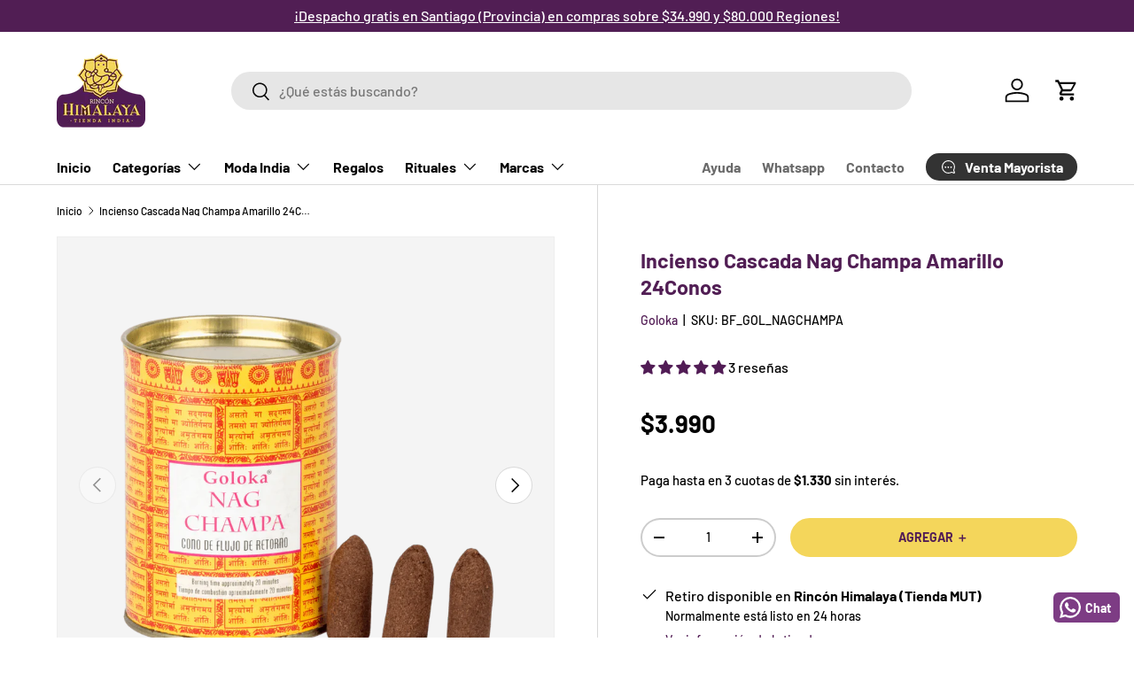

--- FILE ---
content_type: text/html; charset=utf-8
request_url: https://rinconhimalaya.cl/products/incienso-cascada-nag-champa-amarillo-goloka-24-conos
body_size: 44063
content:
<!doctype html>
<html class="no-js" lang="es" dir="ltr">
<head><meta charset="utf-8">
<meta name="viewport" content="width=device-width,initial-scale=1">
<title>Incienso Cascada Nag Champa 24 Conos | Goloka &ndash; Rincón Himalaya</title><link rel="canonical" href="https://rinconhimalaya.cl/products/incienso-cascada-nag-champa-amarillo-goloka-24-conos"><link rel="icon" href="//rinconhimalaya.cl/cdn/shop/files/favicon_rincon.png?crop=center&height=48&v=1613536150&width=48" type="image/png">
  <link rel="apple-touch-icon" href="//rinconhimalaya.cl/cdn/shop/files/favicon_rincon.png?crop=center&height=180&v=1613536150&width=180"><meta name="description" content="Incienso cascada Nag Champa Goloka 24 conos para limpieza energética y relajación. Disponible en Rincón Himalaya."><meta property="og:site_name" content="Rincón Himalaya">
<meta property="og:url" content="https://rinconhimalaya.cl/products/incienso-cascada-nag-champa-amarillo-goloka-24-conos">
<meta property="og:title" content="Incienso Cascada Nag Champa 24 Conos | Goloka">
<meta property="og:type" content="product">
<meta property="og:description" content="Incienso cascada Nag Champa Goloka 24 conos para limpieza energética y relajación. Disponible en Rincón Himalaya."><meta property="og:image" content="http://rinconhimalaya.cl/cdn/shop/files/14_1563a447-91c9-4535-8305-2e3bab7f3bfb.png?crop=center&height=1200&v=1682537551&width=1200">
  <meta property="og:image:secure_url" content="https://rinconhimalaya.cl/cdn/shop/files/14_1563a447-91c9-4535-8305-2e3bab7f3bfb.png?crop=center&height=1200&v=1682537551&width=1200">
  <meta property="og:image:width" content="1080">
  <meta property="og:image:height" content="1080"><meta property="og:price:amount" content="3.990">
  <meta property="og:price:currency" content="CLP"><meta name="twitter:card" content="summary_large_image">
<meta name="twitter:title" content="Incienso Cascada Nag Champa 24 Conos | Goloka">
<meta name="twitter:description" content="Incienso cascada Nag Champa Goloka 24 conos para limpieza energética y relajación. Disponible en Rincón Himalaya.">
<link rel="preload" href="//rinconhimalaya.cl/cdn/shop/t/70/assets/main.css?v=131442039570320275011759174929" as="style"><style data-shopify>
@font-face {
  font-family: Barlow;
  font-weight: 500;
  font-style: normal;
  font-display: swap;
  src: url("//rinconhimalaya.cl/cdn/fonts/barlow/barlow_n5.a193a1990790eba0cc5cca569d23799830e90f07.woff2") format("woff2"),
       url("//rinconhimalaya.cl/cdn/fonts/barlow/barlow_n5.ae31c82169b1dc0715609b8cc6a610b917808358.woff") format("woff");
}
@font-face {
  font-family: Barlow;
  font-weight: 700;
  font-style: normal;
  font-display: swap;
  src: url("//rinconhimalaya.cl/cdn/fonts/barlow/barlow_n7.691d1d11f150e857dcbc1c10ef03d825bc378d81.woff2") format("woff2"),
       url("//rinconhimalaya.cl/cdn/fonts/barlow/barlow_n7.4fdbb1cb7da0e2c2f88492243ffa2b4f91924840.woff") format("woff");
}
@font-face {
  font-family: Barlow;
  font-weight: 500;
  font-style: italic;
  font-display: swap;
  src: url("//rinconhimalaya.cl/cdn/fonts/barlow/barlow_i5.714d58286997b65cd479af615cfa9bb0a117a573.woff2") format("woff2"),
       url("//rinconhimalaya.cl/cdn/fonts/barlow/barlow_i5.0120f77e6447d3b5df4bbec8ad8c2d029d87fb21.woff") format("woff");
}
@font-face {
  font-family: Barlow;
  font-weight: 700;
  font-style: italic;
  font-display: swap;
  src: url("//rinconhimalaya.cl/cdn/fonts/barlow/barlow_i7.50e19d6cc2ba5146fa437a5a7443c76d5d730103.woff2") format("woff2"),
       url("//rinconhimalaya.cl/cdn/fonts/barlow/barlow_i7.47e9f98f1b094d912e6fd631cc3fe93d9f40964f.woff") format("woff");
}
@font-face {
  font-family: Barlow;
  font-weight: 700;
  font-style: normal;
  font-display: swap;
  src: url("//rinconhimalaya.cl/cdn/fonts/barlow/barlow_n7.691d1d11f150e857dcbc1c10ef03d825bc378d81.woff2") format("woff2"),
       url("//rinconhimalaya.cl/cdn/fonts/barlow/barlow_n7.4fdbb1cb7da0e2c2f88492243ffa2b4f91924840.woff") format("woff");
}
@font-face {
  font-family: Barlow;
  font-weight: 700;
  font-style: normal;
  font-display: swap;
  src: url("//rinconhimalaya.cl/cdn/fonts/barlow/barlow_n7.691d1d11f150e857dcbc1c10ef03d825bc378d81.woff2") format("woff2"),
       url("//rinconhimalaya.cl/cdn/fonts/barlow/barlow_n7.4fdbb1cb7da0e2c2f88492243ffa2b4f91924840.woff") format("woff");
}
:root {
      --bg-color: 255 255 255 / 1.0;
      --bg-color-og: 255 255 255 / 1.0;
      --heading-color: 81 30 84;
      --text-color: 0 0 0;
      --text-color-og: 0 0 0;
      --scrollbar-color: 0 0 0;
      --link-color: 82 29 85;
      --link-color-og: 82 29 85;
      --star-color: 255 159 28;--swatch-border-color-default: 204 204 204;
        --swatch-border-color-active: 128 128 128;
        --swatch-card-size: 24px;
        --swatch-variant-picker-size: 64px;--color-scheme-1-bg: 255 255 255 / 1.0;
      --color-scheme-1-grad: linear-gradient(0deg, rgba(255, 255, 255, 1), rgba(244, 244, 244, 1) 100%);
      --color-scheme-1-heading: 82 29 85;
      --color-scheme-1-text: 82 29 85;
      --color-scheme-1-btn-bg: 244 214 91;
      --color-scheme-1-btn-text: 255 255 255;
      --color-scheme-1-btn-bg-hover: 247 224 130;--color-scheme-2-bg: 42 43 42 / 1.0;
      --color-scheme-2-grad: linear-gradient(225deg, rgba(126, 27, 132, 1) 8%, rgba(81, 30, 84, 1) 56%, rgba(81, 30, 84, 1) 92%);
      --color-scheme-2-heading: 255 255 255;
      --color-scheme-2-text: 255 255 255;
      --color-scheme-2-btn-bg: 244 214 91;
      --color-scheme-2-btn-text: 255 255 255;
      --color-scheme-2-btn-bg-hover: 247 224 130;--color-scheme-3-bg: 0 0 0 / 1.0;
      --color-scheme-3-grad: linear-gradient(46deg, rgba(246, 246, 246, 1) 8%, rgba(246, 246, 246, 1) 32%, rgba(246, 246, 246, 1) 92%);
      --color-scheme-3-heading: 255 255 255;
      --color-scheme-3-text: 255 255 255;
      --color-scheme-3-btn-bg: 42 43 42;
      --color-scheme-3-btn-text: 255 255 255;
      --color-scheme-3-btn-bg-hover: 82 83 82;

      --drawer-bg-color: 255 255 255 / 1.0;
      --drawer-text-color: 42 43 42;

      --panel-bg-color: 255 255 255 / 1.0;
      --panel-heading-color: 42 43 42;
      --panel-text-color: 42 43 42;

      --in-stock-text-color: 44 126 63;
      --low-stock-text-color: 210 134 26;
      --very-low-stock-text-color: 180 12 28;
      --no-stock-text-color: 119 119 119;
      --no-stock-backordered-text-color: 119 119 119;

      --error-bg-color: 252 237 238;
      --error-text-color: 180 12 28;
      --success-bg-color: 232 246 234;
      --success-text-color: 44 126 63;
      --info-bg-color: 228 237 250;
      --info-text-color: 26 102 210;

      --heading-font-family: Barlow, sans-serif;
      --heading-font-style: normal;
      --heading-font-weight: 700;
      --heading-scale-start: 4;

      --navigation-font-family: Barlow, sans-serif;
      --navigation-font-style: normal;
      --navigation-font-weight: 700;--heading-text-transform: none;
--subheading-text-transform: none;
      --body-font-family: Barlow, sans-serif;
      --body-font-style: normal;
      --body-font-weight: 500;
      --body-font-size: 16;

      --section-gap: 48;
      --heading-gap: calc(8 * var(--space-unit));--grid-column-gap: 20px;--btn-bg-color: 244 214 91;
      --btn-bg-hover-color: 223 191 103;
      --btn-text-color: 82 29 85;
      --btn-bg-color-og: 244 214 91;
      --btn-text-color-og: 82 29 85;
      --btn-alt-bg-color: 82 29 85;
      --btn-alt-bg-alpha: 1.0;
      --btn-alt-text-color: 255 255 255;
      --btn-border-width: 2px;
      --btn-padding-y: 12px;

      
      --btn-border-radius: 28px;
      

      --btn-lg-border-radius: 50%;
      --btn-icon-border-radius: 50%;
      --input-with-btn-inner-radius: var(--btn-border-radius);

      --input-bg-color: 255 255 255 / 1.0;
      --input-text-color: 0 0 0;
      --input-border-width: 2px;
      --input-border-radius: 26px;
      --textarea-border-radius: 12px;
      --input-border-radius: 28px;
      --input-lg-border-radius: 34px;
      --input-bg-color-diff-3: #f7f7f7;
      --input-bg-color-diff-6: #f0f0f0;

      --modal-border-radius: 16px;
      --modal-overlay-color: 0 0 0;
      --modal-overlay-opacity: 0.4;
      --drawer-border-radius: 16px;
      --overlay-border-radius: 0px;--custom-label-bg-color: 13 44 84;
      --custom-label-text-color: 255 255 255;--sale-label-bg-color: 180 12 28;
      --sale-label-text-color: 255 255 255;--sold-out-label-bg-color: 42 43 42;
      --sold-out-label-text-color: 255 255 255;--new-label-bg-color: 127 184 0;
      --new-label-text-color: 255 255 255;--preorder-label-bg-color: 0 166 237;
      --preorder-label-text-color: 255 255 255;

      --page-width: 1260px;
      --gutter-sm: 20px;
      --gutter-md: 32px;
      --gutter-lg: 64px;

      --payment-terms-bg-color: #ffffff;

      --coll-card-bg-color: #F9F9F9;
      --coll-card-border-color: #f2f2f2;--card-bg-color: #ffffff;
      --card-text-color: 55 55 78;
      --card-border-color: #f4f4f4;
        
          --aos-animate-duration: 0.6s;
        

        
          --aos-min-width: 0;
        
      

      --reading-width: 48em;
    }

    @media (max-width: 769px) {
      :root {
        --reading-width: 36em;
      }
    }
  </style><link rel="stylesheet" href="//rinconhimalaya.cl/cdn/shop/t/70/assets/main.css?v=131442039570320275011759174929">
  <script src="//rinconhimalaya.cl/cdn/shop/t/70/assets/main.js?v=15196979400931759961759174929" defer="defer"></script><link rel="preload" href="//rinconhimalaya.cl/cdn/fonts/barlow/barlow_n5.a193a1990790eba0cc5cca569d23799830e90f07.woff2" as="font" type="font/woff2" crossorigin fetchpriority="high"><link rel="preload" href="//rinconhimalaya.cl/cdn/fonts/barlow/barlow_n7.691d1d11f150e857dcbc1c10ef03d825bc378d81.woff2" as="font" type="font/woff2" crossorigin fetchpriority="high"><link rel="stylesheet" href="//rinconhimalaya.cl/cdn/shop/t/70/assets/swatches.css?v=80784989340078678941759174929" media="print" onload="this.media='all'">
    <noscript><link rel="stylesheet" href="//rinconhimalaya.cl/cdn/shop/t/70/assets/swatches.css?v=80784989340078678941759174929"></noscript><script>window.performance && window.performance.mark && window.performance.mark('shopify.content_for_header.start');</script><meta name="google-site-verification" content="o_kD1EREHwyEy9y7zyrkBkcU0lZIoPMslKhwKqYU5m8">
<meta name="google-site-verification" content="8F6uS-yRFc54EX5s-400DN6zWA4nX5r9rrk7DoLH1Tg">
<meta id="shopify-digital-wallet" name="shopify-digital-wallet" content="/9566945376/digital_wallets/dialog">
<link rel="alternate" type="application/json+oembed" href="https://rinconhimalaya.cl/products/incienso-cascada-nag-champa-amarillo-goloka-24-conos.oembed">
<script async="async" src="/checkouts/internal/preloads.js?locale=es-CL"></script>
<script id="shopify-features" type="application/json">{"accessToken":"4447e4690a0c8666cda4be7ab814ba8b","betas":["rich-media-storefront-analytics"],"domain":"rinconhimalaya.cl","predictiveSearch":true,"shopId":9566945376,"locale":"es"}</script>
<script>var Shopify = Shopify || {};
Shopify.shop = "rinconhimalaya.myshopify.com";
Shopify.locale = "es";
Shopify.currency = {"active":"CLP","rate":"1.0"};
Shopify.country = "CL";
Shopify.theme = {"name":"Menu 2025","id":152669552894,"schema_name":"Enterprise","schema_version":"1.4.2","theme_store_id":1657,"role":"main"};
Shopify.theme.handle = "null";
Shopify.theme.style = {"id":null,"handle":null};
Shopify.cdnHost = "rinconhimalaya.cl/cdn";
Shopify.routes = Shopify.routes || {};
Shopify.routes.root = "/";</script>
<script type="module">!function(o){(o.Shopify=o.Shopify||{}).modules=!0}(window);</script>
<script>!function(o){function n(){var o=[];function n(){o.push(Array.prototype.slice.apply(arguments))}return n.q=o,n}var t=o.Shopify=o.Shopify||{};t.loadFeatures=n(),t.autoloadFeatures=n()}(window);</script>
<script id="shop-js-analytics" type="application/json">{"pageType":"product"}</script>
<script defer="defer" async type="module" src="//rinconhimalaya.cl/cdn/shopifycloud/shop-js/modules/v2/client.init-shop-cart-sync_2Gr3Q33f.es.esm.js"></script>
<script defer="defer" async type="module" src="//rinconhimalaya.cl/cdn/shopifycloud/shop-js/modules/v2/chunk.common_noJfOIa7.esm.js"></script>
<script defer="defer" async type="module" src="//rinconhimalaya.cl/cdn/shopifycloud/shop-js/modules/v2/chunk.modal_Deo2FJQo.esm.js"></script>
<script type="module">
  await import("//rinconhimalaya.cl/cdn/shopifycloud/shop-js/modules/v2/client.init-shop-cart-sync_2Gr3Q33f.es.esm.js");
await import("//rinconhimalaya.cl/cdn/shopifycloud/shop-js/modules/v2/chunk.common_noJfOIa7.esm.js");
await import("//rinconhimalaya.cl/cdn/shopifycloud/shop-js/modules/v2/chunk.modal_Deo2FJQo.esm.js");

  window.Shopify.SignInWithShop?.initShopCartSync?.({"fedCMEnabled":true,"windoidEnabled":true});

</script>
<script>(function() {
  var isLoaded = false;
  function asyncLoad() {
    if (isLoaded) return;
    isLoaded = true;
    var urls = ["https:\/\/static.klaviyo.com\/onsite\/js\/klaviyo.js?company_id=KcyDqu\u0026shop=rinconhimalaya.myshopify.com","https:\/\/static.klaviyo.com\/onsite\/js\/klaviyo.js?company_id=KcyDqu\u0026shop=rinconhimalaya.myshopify.com","https:\/\/static.klaviyo.com\/onsite\/js\/klaviyo.js?company_id=KcyDqu\u0026shop=rinconhimalaya.myshopify.com","\/\/social-login.oxiapps.com\/api\/init?vt=928355\u0026shop=rinconhimalaya.myshopify.com","https:\/\/tracker.kommi.io\/plugins\/Shopify\/shopify.php?ac=getCode\u0026shop=rinconhimalaya.myshopify.com","https:\/\/configs.carthike.com\/carthike.js?shop=rinconhimalaya.myshopify.com"];
    for (var i = 0; i < urls.length; i++) {
      var s = document.createElement('script');
      s.type = 'text/javascript';
      s.async = true;
      s.src = urls[i];
      var x = document.getElementsByTagName('script')[0];
      x.parentNode.insertBefore(s, x);
    }
  };
  if(window.attachEvent) {
    window.attachEvent('onload', asyncLoad);
  } else {
    window.addEventListener('load', asyncLoad, false);
  }
})();</script>
<script id="__st">var __st={"a":9566945376,"offset":-10800,"reqid":"aff9f28b-2de1-47c7-b4f1-69de1a79ae39-1769473127","pageurl":"rinconhimalaya.cl\/products\/incienso-cascada-nag-champa-amarillo-goloka-24-conos","u":"d67107dc3b20","p":"product","rtyp":"product","rid":6005959491748};</script>
<script>window.ShopifyPaypalV4VisibilityTracking = true;</script>
<script id="captcha-bootstrap">!function(){'use strict';const t='contact',e='account',n='new_comment',o=[[t,t],['blogs',n],['comments',n],[t,'customer']],c=[[e,'customer_login'],[e,'guest_login'],[e,'recover_customer_password'],[e,'create_customer']],r=t=>t.map((([t,e])=>`form[action*='/${t}']:not([data-nocaptcha='true']) input[name='form_type'][value='${e}']`)).join(','),a=t=>()=>t?[...document.querySelectorAll(t)].map((t=>t.form)):[];function s(){const t=[...o],e=r(t);return a(e)}const i='password',u='form_key',d=['recaptcha-v3-token','g-recaptcha-response','h-captcha-response',i],f=()=>{try{return window.sessionStorage}catch{return}},m='__shopify_v',_=t=>t.elements[u];function p(t,e,n=!1){try{const o=window.sessionStorage,c=JSON.parse(o.getItem(e)),{data:r}=function(t){const{data:e,action:n}=t;return t[m]||n?{data:e,action:n}:{data:t,action:n}}(c);for(const[e,n]of Object.entries(r))t.elements[e]&&(t.elements[e].value=n);n&&o.removeItem(e)}catch(o){console.error('form repopulation failed',{error:o})}}const l='form_type',E='cptcha';function T(t){t.dataset[E]=!0}const w=window,h=w.document,L='Shopify',v='ce_forms',y='captcha';let A=!1;((t,e)=>{const n=(g='f06e6c50-85a8-45c8-87d0-21a2b65856fe',I='https://cdn.shopify.com/shopifycloud/storefront-forms-hcaptcha/ce_storefront_forms_captcha_hcaptcha.v1.5.2.iife.js',D={infoText:'Protegido por hCaptcha',privacyText:'Privacidad',termsText:'Términos'},(t,e,n)=>{const o=w[L][v],c=o.bindForm;if(c)return c(t,g,e,D).then(n);var r;o.q.push([[t,g,e,D],n]),r=I,A||(h.body.append(Object.assign(h.createElement('script'),{id:'captcha-provider',async:!0,src:r})),A=!0)});var g,I,D;w[L]=w[L]||{},w[L][v]=w[L][v]||{},w[L][v].q=[],w[L][y]=w[L][y]||{},w[L][y].protect=function(t,e){n(t,void 0,e),T(t)},Object.freeze(w[L][y]),function(t,e,n,w,h,L){const[v,y,A,g]=function(t,e,n){const i=e?o:[],u=t?c:[],d=[...i,...u],f=r(d),m=r(i),_=r(d.filter((([t,e])=>n.includes(e))));return[a(f),a(m),a(_),s()]}(w,h,L),I=t=>{const e=t.target;return e instanceof HTMLFormElement?e:e&&e.form},D=t=>v().includes(t);t.addEventListener('submit',(t=>{const e=I(t);if(!e)return;const n=D(e)&&!e.dataset.hcaptchaBound&&!e.dataset.recaptchaBound,o=_(e),c=g().includes(e)&&(!o||!o.value);(n||c)&&t.preventDefault(),c&&!n&&(function(t){try{if(!f())return;!function(t){const e=f();if(!e)return;const n=_(t);if(!n)return;const o=n.value;o&&e.removeItem(o)}(t);const e=Array.from(Array(32),(()=>Math.random().toString(36)[2])).join('');!function(t,e){_(t)||t.append(Object.assign(document.createElement('input'),{type:'hidden',name:u})),t.elements[u].value=e}(t,e),function(t,e){const n=f();if(!n)return;const o=[...t.querySelectorAll(`input[type='${i}']`)].map((({name:t})=>t)),c=[...d,...o],r={};for(const[a,s]of new FormData(t).entries())c.includes(a)||(r[a]=s);n.setItem(e,JSON.stringify({[m]:1,action:t.action,data:r}))}(t,e)}catch(e){console.error('failed to persist form',e)}}(e),e.submit())}));const S=(t,e)=>{t&&!t.dataset[E]&&(n(t,e.some((e=>e===t))),T(t))};for(const o of['focusin','change'])t.addEventListener(o,(t=>{const e=I(t);D(e)&&S(e,y())}));const B=e.get('form_key'),M=e.get(l),P=B&&M;t.addEventListener('DOMContentLoaded',(()=>{const t=y();if(P)for(const e of t)e.elements[l].value===M&&p(e,B);[...new Set([...A(),...v().filter((t=>'true'===t.dataset.shopifyCaptcha))])].forEach((e=>S(e,t)))}))}(h,new URLSearchParams(w.location.search),n,t,e,['guest_login'])})(!0,!0)}();</script>
<script integrity="sha256-4kQ18oKyAcykRKYeNunJcIwy7WH5gtpwJnB7kiuLZ1E=" data-source-attribution="shopify.loadfeatures" defer="defer" src="//rinconhimalaya.cl/cdn/shopifycloud/storefront/assets/storefront/load_feature-a0a9edcb.js" crossorigin="anonymous"></script>
<script data-source-attribution="shopify.dynamic_checkout.dynamic.init">var Shopify=Shopify||{};Shopify.PaymentButton=Shopify.PaymentButton||{isStorefrontPortableWallets:!0,init:function(){window.Shopify.PaymentButton.init=function(){};var t=document.createElement("script");t.src="https://rinconhimalaya.cl/cdn/shopifycloud/portable-wallets/latest/portable-wallets.es.js",t.type="module",document.head.appendChild(t)}};
</script>
<script data-source-attribution="shopify.dynamic_checkout.buyer_consent">
  function portableWalletsHideBuyerConsent(e){var t=document.getElementById("shopify-buyer-consent"),n=document.getElementById("shopify-subscription-policy-button");t&&n&&(t.classList.add("hidden"),t.setAttribute("aria-hidden","true"),n.removeEventListener("click",e))}function portableWalletsShowBuyerConsent(e){var t=document.getElementById("shopify-buyer-consent"),n=document.getElementById("shopify-subscription-policy-button");t&&n&&(t.classList.remove("hidden"),t.removeAttribute("aria-hidden"),n.addEventListener("click",e))}window.Shopify?.PaymentButton&&(window.Shopify.PaymentButton.hideBuyerConsent=portableWalletsHideBuyerConsent,window.Shopify.PaymentButton.showBuyerConsent=portableWalletsShowBuyerConsent);
</script>
<script data-source-attribution="shopify.dynamic_checkout.cart.bootstrap">document.addEventListener("DOMContentLoaded",(function(){function t(){return document.querySelector("shopify-accelerated-checkout-cart, shopify-accelerated-checkout")}if(t())Shopify.PaymentButton.init();else{new MutationObserver((function(e,n){t()&&(Shopify.PaymentButton.init(),n.disconnect())})).observe(document.body,{childList:!0,subtree:!0})}}));
</script>
<script id="sections-script" data-sections="header,footer" defer="defer" src="//rinconhimalaya.cl/cdn/shop/t/70/compiled_assets/scripts.js?v=14338"></script>
<script>window.performance && window.performance.mark && window.performance.mark('shopify.content_for_header.end');</script>

    <script src="//rinconhimalaya.cl/cdn/shop/t/70/assets/animate-on-scroll.js?v=15249566486942820451759174929" defer="defer"></script>
    <link rel="stylesheet" href="//rinconhimalaya.cl/cdn/shop/t/70/assets/animate-on-scroll.css?v=116194678796051782541759174929">
  

  <script>document.documentElement.className = document.documentElement.className.replace('no-js', 'js');</script><!-- CC Custom Head Start --><!-- CC Custom Head End --><script type="text/javascript">
    (function(c,l,a,r,i,t,y){
        c[a]=c[a]||function(){(c[a].q=c[a].q||[]).push(arguments)};
        t=l.createElement(r);t.async=1;t.src="https://www.clarity.ms/tag/"+i;
        y=l.getElementsByTagName(r)[0];y.parentNode.insertBefore(t,y);
    })(window, document, "clarity", "script", "mm8bxrr0ko");
</script>
<!-- BEGIN app block: shopify://apps/klaviyo-email-marketing-sms/blocks/klaviyo-onsite-embed/2632fe16-c075-4321-a88b-50b567f42507 -->












  <script async src="https://static.klaviyo.com/onsite/js/KcyDqu/klaviyo.js?company_id=KcyDqu"></script>
  <script>!function(){if(!window.klaviyo){window._klOnsite=window._klOnsite||[];try{window.klaviyo=new Proxy({},{get:function(n,i){return"push"===i?function(){var n;(n=window._klOnsite).push.apply(n,arguments)}:function(){for(var n=arguments.length,o=new Array(n),w=0;w<n;w++)o[w]=arguments[w];var t="function"==typeof o[o.length-1]?o.pop():void 0,e=new Promise((function(n){window._klOnsite.push([i].concat(o,[function(i){t&&t(i),n(i)}]))}));return e}}})}catch(n){window.klaviyo=window.klaviyo||[],window.klaviyo.push=function(){var n;(n=window._klOnsite).push.apply(n,arguments)}}}}();</script>

  
    <script id="viewed_product">
      if (item == null) {
        var _learnq = _learnq || [];

        var MetafieldReviews = null
        var MetafieldYotpoRating = null
        var MetafieldYotpoCount = null
        var MetafieldLooxRating = null
        var MetafieldLooxCount = null
        var okendoProduct = null
        var okendoProductReviewCount = null
        var okendoProductReviewAverageValue = null
        try {
          // The following fields are used for Customer Hub recently viewed in order to add reviews.
          // This information is not part of __kla_viewed. Instead, it is part of __kla_viewed_reviewed_items
          MetafieldReviews = {"rating":{"scale_min":"1.0","scale_max":"5.0","value":"5.0"},"rating_count":3};
          MetafieldYotpoRating = null
          MetafieldYotpoCount = null
          MetafieldLooxRating = null
          MetafieldLooxCount = null

          okendoProduct = null
          // If the okendo metafield is not legacy, it will error, which then requires the new json formatted data
          if (okendoProduct && 'error' in okendoProduct) {
            okendoProduct = null
          }
          okendoProductReviewCount = okendoProduct ? okendoProduct.reviewCount : null
          okendoProductReviewAverageValue = okendoProduct ? okendoProduct.reviewAverageValue : null
        } catch (error) {
          console.error('Error in Klaviyo onsite reviews tracking:', error);
        }

        var item = {
          Name: "Incienso Cascada Nag Champa Amarillo 24Conos",
          ProductID: 6005959491748,
          Categories: ["Best Selling Products","Goloka","Incienso Cascada","Inciensos","Menos de $10.000","Más Vendidos","Nag Champa Lovers","Productos con Descuento","Productos sin descuentos","Todos Los Productos (con Stock)"],
          ImageURL: "https://rinconhimalaya.cl/cdn/shop/files/14_1563a447-91c9-4535-8305-2e3bab7f3bfb_grande.png?v=1682537551",
          URL: "https://rinconhimalaya.cl/products/incienso-cascada-nag-champa-amarillo-goloka-24-conos",
          Brand: "Goloka",
          Price: "$3.990",
          Value: "3.990",
          CompareAtPrice: "$0"
        };
        _learnq.push(['track', 'Viewed Product', item]);
        _learnq.push(['trackViewedItem', {
          Title: item.Name,
          ItemId: item.ProductID,
          Categories: item.Categories,
          ImageUrl: item.ImageURL,
          Url: item.URL,
          Metadata: {
            Brand: item.Brand,
            Price: item.Price,
            Value: item.Value,
            CompareAtPrice: item.CompareAtPrice
          },
          metafields:{
            reviews: MetafieldReviews,
            yotpo:{
              rating: MetafieldYotpoRating,
              count: MetafieldYotpoCount,
            },
            loox:{
              rating: MetafieldLooxRating,
              count: MetafieldLooxCount,
            },
            okendo: {
              rating: okendoProductReviewAverageValue,
              count: okendoProductReviewCount,
            }
          }
        }]);
      }
    </script>
  




  <script>
    window.klaviyoReviewsProductDesignMode = false
  </script>







<!-- END app block --><!-- BEGIN app block: shopify://apps/judge-me-reviews/blocks/judgeme_core/61ccd3b1-a9f2-4160-9fe9-4fec8413e5d8 --><!-- Start of Judge.me Core -->






<link rel="dns-prefetch" href="https://cdnwidget.judge.me">
<link rel="dns-prefetch" href="https://cdn.judge.me">
<link rel="dns-prefetch" href="https://cdn1.judge.me">
<link rel="dns-prefetch" href="https://api.judge.me">

<script data-cfasync='false' class='jdgm-settings-script'>window.jdgmSettings={"pagination":5,"disable_web_reviews":false,"badge_no_review_text":"Sin reseñas","badge_n_reviews_text":"{{ n }} reseña/reseñas","badge_star_color":"#511c55","hide_badge_preview_if_no_reviews":true,"badge_hide_text":false,"enforce_center_preview_badge":false,"widget_title":"Reseñas de Clientes","widget_open_form_text":"Escribir una reseña","widget_close_form_text":"Cancelar reseña","widget_refresh_page_text":"Actualizar página","widget_summary_text":"Basado en {{ number_of_reviews }} reseña/reseñas","widget_no_review_text":"Sé el primero en escribir una reseña","widget_name_field_text":"Nombre","widget_verified_name_field_text":"Nombre Verificado (público)","widget_name_placeholder_text":"Nombre","widget_required_field_error_text":"Este campo es obligatorio.","widget_email_field_text":"Dirección de correo electrónico","widget_verified_email_field_text":"Correo electrónico Verificado (privado, no se puede editar)","widget_email_placeholder_text":"Tu dirección de correo electrónico","widget_email_field_error_text":"Por favor, ingresa una dirección de correo electrónico válida.","widget_rating_field_text":"Calificación","widget_review_title_field_text":"Título de la Reseña","widget_review_title_placeholder_text":"Da un título a tu reseña","widget_review_body_field_text":"Contenido de la reseña","widget_review_body_placeholder_text":"Empieza a escribir aquí...","widget_pictures_field_text":"Imagen/Video (opcional)","widget_submit_review_text":"Enviar Reseña","widget_submit_verified_review_text":"Enviar Reseña Verificada","widget_submit_success_msg_with_auto_publish":"¡Gracias! Por favor, actualiza la página en unos momentos para ver tu reseña. Puedes eliminar o editar tu reseña iniciando sesión en \u003ca href='https://judge.me/login' target='_blank' rel='nofollow noopener'\u003eJudge.me\u003c/a\u003e","widget_submit_success_msg_no_auto_publish":"¡Gracias! Tu reseña se publicará tan pronto como sea aprobada por el administrador de la tienda. Puedes eliminar o editar tu reseña iniciando sesión en \u003ca href='https://judge.me/login' target='_blank' rel='nofollow noopener'\u003eJudge.me\u003c/a\u003e","widget_show_default_reviews_out_of_total_text":"Mostrando {{ n_reviews_shown }} de {{ n_reviews }} reseñas.","widget_show_all_link_text":"Mostrar todas","widget_show_less_link_text":"Mostrar menos","widget_author_said_text":"{{ reviewer_name }} dijo:","widget_days_text":"hace {{ n }} día/días","widget_weeks_text":"hace {{ n }} semana/semanas","widget_months_text":"hace {{ n }} mes/meses","widget_years_text":"hace {{ n }} año/años","widget_yesterday_text":"Ayer","widget_today_text":"Hoy","widget_replied_text":"\u003e\u003e {{ shop_name }} respondió:","widget_read_more_text":"Leer más","widget_reviewer_name_as_initial":"","widget_rating_filter_color":"#511c55","widget_rating_filter_see_all_text":"Ver todas las reseñas","widget_sorting_most_recent_text":"Más Recientes","widget_sorting_highest_rating_text":"Mayor Calificación","widget_sorting_lowest_rating_text":"Menor Calificación","widget_sorting_with_pictures_text":"Solo Imágenes","widget_sorting_most_helpful_text":"Más Útiles","widget_open_question_form_text":"Hacer una pregunta","widget_reviews_subtab_text":"Reseñas","widget_questions_subtab_text":"Preguntas","widget_question_label_text":"Pregunta","widget_answer_label_text":"Respuesta","widget_question_placeholder_text":"Escribe tu pregunta aquí","widget_submit_question_text":"Enviar Pregunta","widget_question_submit_success_text":"¡Gracias por tu pregunta! Te notificaremos una vez que sea respondida.","widget_star_color":"#511c55","verified_badge_text":"Verificado","verified_badge_bg_color":"","verified_badge_text_color":"","verified_badge_placement":"left-of-reviewer-name","widget_review_max_height":"","widget_hide_border":false,"widget_social_share":false,"widget_thumb":false,"widget_review_location_show":false,"widget_location_format":"country_iso_code","all_reviews_include_out_of_store_products":true,"all_reviews_out_of_store_text":"(fuera de la tienda)","all_reviews_pagination":100,"all_reviews_product_name_prefix_text":"sobre","enable_review_pictures":false,"enable_question_anwser":false,"widget_theme":"align","review_date_format":"mm/dd/yyyy","default_sort_method":"most-recent","widget_product_reviews_subtab_text":"Reseñas de Productos","widget_shop_reviews_subtab_text":"Reseñas de la Tienda","widget_other_products_reviews_text":"Reseñas para otros productos","widget_store_reviews_subtab_text":"Reseñas de la tienda","widget_no_store_reviews_text":"Esta tienda no ha recibido ninguna reseña todavía","widget_web_restriction_product_reviews_text":"Este producto no ha recibido ninguna reseña todavía","widget_no_items_text":"No se encontraron elementos","widget_show_more_text":"Mostrar más","widget_write_a_store_review_text":"Escribir una Reseña de la Tienda","widget_other_languages_heading":"Reseñas en Otros Idiomas","widget_translate_review_text":"Traducir reseña a {{ language }}","widget_translating_review_text":"Traduciendo...","widget_show_original_translation_text":"Mostrar original ({{ language }})","widget_translate_review_failed_text":"No se pudo traducir la reseña.","widget_translate_review_retry_text":"Reintentar","widget_translate_review_try_again_later_text":"Intentar más tarde","show_product_url_for_grouped_product":false,"widget_sorting_pictures_first_text":"Imágenes Primero","show_pictures_on_all_rev_page_mobile":false,"show_pictures_on_all_rev_page_desktop":false,"floating_tab_hide_mobile_install_preference":false,"floating_tab_button_name":"★ Reseñas","floating_tab_title":"Deja que los clientes hablen por nosotros","floating_tab_button_color":"","floating_tab_button_background_color":"","floating_tab_url":"","floating_tab_url_enabled":false,"floating_tab_tab_style":"text","all_reviews_text_badge_text":"Los clientes nos califican {{ shop.metafields.judgeme.all_reviews_rating | round: 1 }}/5 basado en {{ shop.metafields.judgeme.all_reviews_count }} reseñas.","all_reviews_text_badge_text_branded_style":"{{ shop.metafields.judgeme.all_reviews_rating | round: 1 }} de 5 estrellas basado en {{ shop.metafields.judgeme.all_reviews_count }} reseñas","is_all_reviews_text_badge_a_link":false,"show_stars_for_all_reviews_text_badge":false,"all_reviews_text_badge_url":"","all_reviews_text_style":"text","all_reviews_text_color_style":"judgeme_brand_color","all_reviews_text_color":"#108474","all_reviews_text_show_jm_brand":true,"featured_carousel_show_header":true,"featured_carousel_title":"Que nuestros clientes hablen por nosotros!","testimonials_carousel_title":"Los clientes nos dicen","videos_carousel_title":"Historias de clientes reales","cards_carousel_title":"Los clientes nos dicen","featured_carousel_count_text":"De {{ n }} calificación","featured_carousel_add_link_to_all_reviews_page":false,"featured_carousel_url":"","featured_carousel_show_images":true,"featured_carousel_autoslide_interval":5,"featured_carousel_arrows_on_the_sides":true,"featured_carousel_height":300,"featured_carousel_width":100,"featured_carousel_image_size":0,"featured_carousel_image_height":250,"featured_carousel_arrow_color":"#511c55","verified_count_badge_style":"vintage","verified_count_badge_orientation":"horizontal","verified_count_badge_color_style":"judgeme_brand_color","verified_count_badge_color":"#108474","is_verified_count_badge_a_link":false,"verified_count_badge_url":"","verified_count_badge_show_jm_brand":true,"widget_rating_preset_default":5,"widget_first_sub_tab":"product-reviews","widget_show_histogram":true,"widget_histogram_use_custom_color":true,"widget_pagination_use_custom_color":false,"widget_star_use_custom_color":true,"widget_verified_badge_use_custom_color":false,"widget_write_review_use_custom_color":false,"picture_reminder_submit_button":"Upload Pictures","enable_review_videos":false,"mute_video_by_default":false,"widget_sorting_videos_first_text":"Videos Primero","widget_review_pending_text":"Pendiente","featured_carousel_items_for_large_screen":3,"social_share_options_order":"Facebook,Twitter","remove_microdata_snippet":true,"disable_json_ld":false,"enable_json_ld_products":false,"preview_badge_show_question_text":false,"preview_badge_no_question_text":"Sin preguntas","preview_badge_n_question_text":"{{ number_of_questions }} pregunta/preguntas","qa_badge_show_icon":false,"qa_badge_position":"same-row","remove_judgeme_branding":false,"widget_add_search_bar":false,"widget_search_bar_placeholder":"Buscar","widget_sorting_verified_only_text":"Solo verificadas","featured_carousel_theme":"compact","featured_carousel_show_rating":true,"featured_carousel_show_title":true,"featured_carousel_show_body":true,"featured_carousel_show_date":false,"featured_carousel_show_reviewer":true,"featured_carousel_show_product":false,"featured_carousel_header_background_color":"#108474","featured_carousel_header_text_color":"#ffffff","featured_carousel_name_product_separator":"reviewed","featured_carousel_full_star_background":"#f4d65a","featured_carousel_empty_star_background":"#dadada","featured_carousel_vertical_theme_background":"#f9fafb","featured_carousel_verified_badge_enable":false,"featured_carousel_verified_badge_color":"#108474","featured_carousel_border_style":"round","featured_carousel_review_line_length_limit":3,"featured_carousel_more_reviews_button_text":"Leer más reseñas","featured_carousel_view_product_button_text":"Ver producto","all_reviews_page_load_reviews_on":"scroll","all_reviews_page_load_more_text":"Cargar Más Reseñas","disable_fb_tab_reviews":false,"enable_ajax_cdn_cache":false,"widget_public_name_text":"mostrado públicamente como","default_reviewer_name":"John Smith","default_reviewer_name_has_non_latin":true,"widget_reviewer_anonymous":"Anónimo","medals_widget_title":"Medallas de Reseñas Judge.me","medals_widget_background_color":"#f9fafb","medals_widget_position":"footer_all_pages","medals_widget_border_color":"#f9fafb","medals_widget_verified_text_position":"left","medals_widget_use_monochromatic_version":false,"medals_widget_elements_color":"#108474","show_reviewer_avatar":true,"widget_invalid_yt_video_url_error_text":"No es una URL de video de YouTube","widget_max_length_field_error_text":"Por favor, ingresa no más de {0} caracteres.","widget_show_country_flag":false,"widget_show_collected_via_shop_app":true,"widget_verified_by_shop_badge_style":"light","widget_verified_by_shop_text":"Verificado por la Tienda","widget_show_photo_gallery":false,"widget_load_with_code_splitting":true,"widget_ugc_install_preference":false,"widget_ugc_title":"Hecho por nosotros, Compartido por ti","widget_ugc_subtitle":"Etiquétanos para ver tu imagen destacada en nuestra página","widget_ugc_arrows_color":"#ffffff","widget_ugc_primary_button_text":"Comprar Ahora","widget_ugc_primary_button_background_color":"#108474","widget_ugc_primary_button_text_color":"#ffffff","widget_ugc_primary_button_border_width":"0","widget_ugc_primary_button_border_style":"none","widget_ugc_primary_button_border_color":"#108474","widget_ugc_primary_button_border_radius":"25","widget_ugc_secondary_button_text":"Cargar Más","widget_ugc_secondary_button_background_color":"#ffffff","widget_ugc_secondary_button_text_color":"#108474","widget_ugc_secondary_button_border_width":"2","widget_ugc_secondary_button_border_style":"solid","widget_ugc_secondary_button_border_color":"#108474","widget_ugc_secondary_button_border_radius":"25","widget_ugc_reviews_button_text":"Ver Reseñas","widget_ugc_reviews_button_background_color":"#ffffff","widget_ugc_reviews_button_text_color":"#108474","widget_ugc_reviews_button_border_width":"2","widget_ugc_reviews_button_border_style":"solid","widget_ugc_reviews_button_border_color":"#108474","widget_ugc_reviews_button_border_radius":"25","widget_ugc_reviews_button_link_to":"judgeme-reviews-page","widget_ugc_show_post_date":true,"widget_ugc_max_width":"800","widget_rating_metafield_value_type":true,"widget_primary_color":"#108474","widget_enable_secondary_color":false,"widget_secondary_color":"#edf5f5","widget_summary_average_rating_text":"{{ average_rating }} de 5","widget_media_grid_title":"Fotos y videos de clientes","widget_media_grid_see_more_text":"Ver más","widget_round_style":false,"widget_show_product_medals":true,"widget_verified_by_judgeme_text":"Verificado por Judge.me","widget_show_store_medals":true,"widget_verified_by_judgeme_text_in_store_medals":"Verificado por Judge.me","widget_media_field_exceed_quantity_message":"Lo sentimos, solo podemos aceptar {{ max_media }} para una reseña.","widget_media_field_exceed_limit_message":"{{ file_name }} es demasiado grande, por favor selecciona un {{ media_type }} menor a {{ size_limit }}MB.","widget_review_submitted_text":"¡Reseña Enviada!","widget_question_submitted_text":"¡Pregunta Enviada!","widget_close_form_text_question":"Cancelar","widget_write_your_answer_here_text":"Escribe tu respuesta aquí","widget_enabled_branded_link":true,"widget_show_collected_by_judgeme":false,"widget_reviewer_name_color":"","widget_write_review_text_color":"","widget_write_review_bg_color":"","widget_collected_by_judgeme_text":"recopilado por Judge.me","widget_pagination_type":"standard","widget_load_more_text":"Cargar Más","widget_load_more_color":"#108474","widget_full_review_text":"Reseña Completa","widget_read_more_reviews_text":"Leer Más Reseñas","widget_read_questions_text":"Leer Preguntas","widget_questions_and_answers_text":"Preguntas y Respuestas","widget_verified_by_text":"Verificado por","widget_verified_text":"Verificado","widget_number_of_reviews_text":"{{ number_of_reviews }} reseñas","widget_back_button_text":"Atrás","widget_next_button_text":"Siguiente","widget_custom_forms_filter_button":"Filtros","custom_forms_style":"vertical","widget_show_review_information":false,"how_reviews_are_collected":"¿Cómo se recopilan las reseñas?","widget_show_review_keywords":false,"widget_gdpr_statement":"Cómo usamos tus datos: Solo te contactaremos sobre la reseña que dejaste, y solo si es necesario. Al enviar tu reseña, aceptas los \u003ca href='https://judge.me/terms' target='_blank' rel='nofollow noopener'\u003etérminos\u003c/a\u003e, \u003ca href='https://judge.me/privacy' target='_blank' rel='nofollow noopener'\u003eprivacidad\u003c/a\u003e y \u003ca href='https://judge.me/content-policy' target='_blank' rel='nofollow noopener'\u003epolíticas de contenido\u003c/a\u003e de Judge.me.","widget_multilingual_sorting_enabled":false,"widget_translate_review_content_enabled":false,"widget_translate_review_content_method":"manual","popup_widget_review_selection":"automatically_with_pictures","popup_widget_round_border_style":true,"popup_widget_show_title":true,"popup_widget_show_body":true,"popup_widget_show_reviewer":false,"popup_widget_show_product":true,"popup_widget_show_pictures":true,"popup_widget_use_review_picture":true,"popup_widget_show_on_home_page":true,"popup_widget_show_on_product_page":true,"popup_widget_show_on_collection_page":true,"popup_widget_show_on_cart_page":true,"popup_widget_position":"bottom_left","popup_widget_first_review_delay":5,"popup_widget_duration":5,"popup_widget_interval":5,"popup_widget_review_count":5,"popup_widget_hide_on_mobile":true,"review_snippet_widget_round_border_style":true,"review_snippet_widget_card_color":"#FFFFFF","review_snippet_widget_slider_arrows_background_color":"#FFFFFF","review_snippet_widget_slider_arrows_color":"#000000","review_snippet_widget_star_color":"#108474","show_product_variant":false,"all_reviews_product_variant_label_text":"Variante: ","widget_show_verified_branding":false,"widget_ai_summary_title":"Los clientes dicen","widget_ai_summary_disclaimer":"Resumen de reseñas impulsado por IA basado en reseñas recientes de clientes","widget_show_ai_summary":false,"widget_show_ai_summary_bg":false,"widget_show_review_title_input":true,"redirect_reviewers_invited_via_email":"review_widget","request_store_review_after_product_review":false,"request_review_other_products_in_order":false,"review_form_color_scheme":"default","review_form_corner_style":"square","review_form_star_color":{},"review_form_text_color":"#333333","review_form_background_color":"#ffffff","review_form_field_background_color":"#fafafa","review_form_button_color":{},"review_form_button_text_color":"#ffffff","review_form_modal_overlay_color":"#000000","review_content_screen_title_text":"¿Cómo calificarías este producto?","review_content_introduction_text":"Nos encantaría que compartieras un poco sobre tu experiencia.","store_review_form_title_text":"¿Cómo calificarías esta tienda?","store_review_form_introduction_text":"Nos encantaría que compartieras un poco sobre tu experiencia.","show_review_guidance_text":true,"one_star_review_guidance_text":"Pobre","five_star_review_guidance_text":"Excelente","customer_information_screen_title_text":"Sobre ti","customer_information_introduction_text":"Por favor, cuéntanos más sobre ti.","custom_questions_screen_title_text":"Tu experiencia en más detalle","custom_questions_introduction_text":"Aquí hay algunas preguntas para ayudarnos a entender más sobre tu experiencia.","review_submitted_screen_title_text":"¡Gracias por tu reseña!","review_submitted_screen_thank_you_text":"La estamos procesando y aparecerá en la tienda pronto.","review_submitted_screen_email_verification_text":"Por favor, confirma tu correo electrónico haciendo clic en el enlace que acabamos de enviarte. Esto nos ayuda a mantener las reseñas auténticas.","review_submitted_request_store_review_text":"¿Te gustaría compartir tu experiencia de compra con nosotros?","review_submitted_review_other_products_text":"¿Te gustaría reseñar estos productos?","store_review_screen_title_text":"¿Te gustaría compartir tu experiencia de compra con nosotros?","store_review_introduction_text":"Valoramos tu opinión y la utilizamos para mejorar. Por favor, comparte cualquier pensamiento o sugerencia que tengas.","reviewer_media_screen_title_picture_text":"Compartir una foto","reviewer_media_introduction_picture_text":"Sube una foto para apoyar tu reseña.","reviewer_media_screen_title_video_text":"Compartir un video","reviewer_media_introduction_video_text":"Sube un video para apoyar tu reseña.","reviewer_media_screen_title_picture_or_video_text":"Compartir una foto o video","reviewer_media_introduction_picture_or_video_text":"Sube una foto o video para apoyar tu reseña.","reviewer_media_youtube_url_text":"Pega tu URL de Youtube aquí","advanced_settings_next_step_button_text":"Siguiente","advanced_settings_close_review_button_text":"Cerrar","modal_write_review_flow":false,"write_review_flow_required_text":"Obligatorio","write_review_flow_privacy_message_text":"Respetamos tu privacidad.","write_review_flow_anonymous_text":"Reseña como anónimo","write_review_flow_visibility_text":"No será visible para otros clientes.","write_review_flow_multiple_selection_help_text":"Selecciona tantos como quieras","write_review_flow_single_selection_help_text":"Selecciona una opción","write_review_flow_required_field_error_text":"Este campo es obligatorio","write_review_flow_invalid_email_error_text":"Por favor ingresa una dirección de correo válida","write_review_flow_max_length_error_text":"Máx. {{ max_length }} caracteres.","write_review_flow_media_upload_text":"\u003cb\u003eHaz clic para subir\u003c/b\u003e o arrastrar y soltar","write_review_flow_gdpr_statement":"Solo te contactaremos sobre tu reseña si es necesario. Al enviar tu reseña, aceptas nuestros \u003ca href='https://judge.me/terms' target='_blank' rel='nofollow noopener'\u003etérminos y condiciones\u003c/a\u003e y \u003ca href='https://judge.me/privacy' target='_blank' rel='nofollow noopener'\u003epolítica de privacidad\u003c/a\u003e.","rating_only_reviews_enabled":false,"show_negative_reviews_help_screen":false,"new_review_flow_help_screen_rating_threshold":3,"negative_review_resolution_screen_title_text":"Cuéntanos más","negative_review_resolution_text":"Tu experiencia es importante para nosotros. Si hubo problemas con tu compra, estamos aquí para ayudar. No dudes en contactarnos, nos encantaría la oportunidad de arreglar las cosas.","negative_review_resolution_button_text":"Contáctanos","negative_review_resolution_proceed_with_review_text":"Deja una reseña","negative_review_resolution_subject":"Problema con la compra de {{ shop_name }}.{{ order_name }}","preview_badge_collection_page_install_status":false,"widget_review_custom_css":"","preview_badge_custom_css":"","preview_badge_stars_count":"5-stars","featured_carousel_custom_css":"","floating_tab_custom_css":"","all_reviews_widget_custom_css":"","medals_widget_custom_css":"","verified_badge_custom_css":"","all_reviews_text_custom_css":"","transparency_badges_collected_via_store_invite":false,"transparency_badges_from_another_provider":false,"transparency_badges_collected_from_store_visitor":false,"transparency_badges_collected_by_verified_review_provider":false,"transparency_badges_earned_reward":false,"transparency_badges_collected_via_store_invite_text":"Reseña recopilada a través de una invitación al negocio","transparency_badges_from_another_provider_text":"Reseña recopilada de otro proveedor","transparency_badges_collected_from_store_visitor_text":"Reseña recopilada de un visitante del negocio","transparency_badges_written_in_google_text":"Reseña escrita en Google","transparency_badges_written_in_etsy_text":"Reseña escrita en Etsy","transparency_badges_written_in_shop_app_text":"Reseña escrita en Shop App","transparency_badges_earned_reward_text":"Reseña ganó una recompensa para una futura compra","product_review_widget_per_page":10,"widget_store_review_label_text":"Reseña de la tienda","checkout_comment_extension_title_on_product_page":"Customer Comments","checkout_comment_extension_num_latest_comment_show":5,"checkout_comment_extension_format":"name_and_timestamp","checkout_comment_customer_name":"last_initial","checkout_comment_comment_notification":true,"preview_badge_collection_page_install_preference":true,"preview_badge_home_page_install_preference":false,"preview_badge_product_page_install_preference":true,"review_widget_install_preference":"","review_carousel_install_preference":true,"floating_reviews_tab_install_preference":"none","verified_reviews_count_badge_install_preference":false,"all_reviews_text_install_preference":false,"review_widget_best_location":true,"judgeme_medals_install_preference":false,"review_widget_revamp_enabled":false,"review_widget_qna_enabled":false,"review_widget_header_theme":"minimal","review_widget_widget_title_enabled":true,"review_widget_header_text_size":"medium","review_widget_header_text_weight":"regular","review_widget_average_rating_style":"compact","review_widget_bar_chart_enabled":true,"review_widget_bar_chart_type":"numbers","review_widget_bar_chart_style":"standard","review_widget_expanded_media_gallery_enabled":false,"review_widget_reviews_section_theme":"standard","review_widget_image_style":"thumbnails","review_widget_review_image_ratio":"square","review_widget_stars_size":"medium","review_widget_verified_badge":"standard_text","review_widget_review_title_text_size":"medium","review_widget_review_text_size":"medium","review_widget_review_text_length":"medium","review_widget_number_of_columns_desktop":3,"review_widget_carousel_transition_speed":5,"review_widget_custom_questions_answers_display":"always","review_widget_button_text_color":"#FFFFFF","review_widget_text_color":"#000000","review_widget_lighter_text_color":"#7B7B7B","review_widget_corner_styling":"soft","review_widget_review_word_singular":"reseña","review_widget_review_word_plural":"reseñas","review_widget_voting_label":"¿Útil?","review_widget_shop_reply_label":"Respuesta de {{ shop_name }}:","review_widget_filters_title":"Filtros","qna_widget_question_word_singular":"Pregunta","qna_widget_question_word_plural":"Preguntas","qna_widget_answer_reply_label":"Respuesta de {{ answerer_name }}:","qna_content_screen_title_text":"Preguntar sobre este producto","qna_widget_question_required_field_error_text":"Por favor, ingrese su pregunta.","qna_widget_flow_gdpr_statement":"Solo te contactaremos sobre tu pregunta si es necesario. Al enviar tu pregunta, aceptas nuestros \u003ca href='https://judge.me/terms' target='_blank' rel='nofollow noopener'\u003etérminos y condiciones\u003c/a\u003e y \u003ca href='https://judge.me/privacy' target='_blank' rel='nofollow noopener'\u003epolítica de privacidad\u003c/a\u003e.","qna_widget_question_submitted_text":"¡Gracias por tu pregunta!","qna_widget_close_form_text_question":"Cerrar","qna_widget_question_submit_success_text":"Te informaremos por correo electrónico cuando te respondamos tu pregunta.","all_reviews_widget_v2025_enabled":false,"all_reviews_widget_v2025_header_theme":"default","all_reviews_widget_v2025_widget_title_enabled":true,"all_reviews_widget_v2025_header_text_size":"medium","all_reviews_widget_v2025_header_text_weight":"regular","all_reviews_widget_v2025_average_rating_style":"compact","all_reviews_widget_v2025_bar_chart_enabled":true,"all_reviews_widget_v2025_bar_chart_type":"numbers","all_reviews_widget_v2025_bar_chart_style":"standard","all_reviews_widget_v2025_expanded_media_gallery_enabled":false,"all_reviews_widget_v2025_show_store_medals":true,"all_reviews_widget_v2025_show_photo_gallery":true,"all_reviews_widget_v2025_show_review_keywords":false,"all_reviews_widget_v2025_show_ai_summary":false,"all_reviews_widget_v2025_show_ai_summary_bg":false,"all_reviews_widget_v2025_add_search_bar":false,"all_reviews_widget_v2025_default_sort_method":"most-recent","all_reviews_widget_v2025_reviews_per_page":10,"all_reviews_widget_v2025_reviews_section_theme":"default","all_reviews_widget_v2025_image_style":"thumbnails","all_reviews_widget_v2025_review_image_ratio":"square","all_reviews_widget_v2025_stars_size":"medium","all_reviews_widget_v2025_verified_badge":"bold_badge","all_reviews_widget_v2025_review_title_text_size":"medium","all_reviews_widget_v2025_review_text_size":"medium","all_reviews_widget_v2025_review_text_length":"medium","all_reviews_widget_v2025_number_of_columns_desktop":3,"all_reviews_widget_v2025_carousel_transition_speed":5,"all_reviews_widget_v2025_custom_questions_answers_display":"always","all_reviews_widget_v2025_show_product_variant":false,"all_reviews_widget_v2025_show_reviewer_avatar":true,"all_reviews_widget_v2025_reviewer_name_as_initial":"","all_reviews_widget_v2025_review_location_show":false,"all_reviews_widget_v2025_location_format":"","all_reviews_widget_v2025_show_country_flag":false,"all_reviews_widget_v2025_verified_by_shop_badge_style":"light","all_reviews_widget_v2025_social_share":false,"all_reviews_widget_v2025_social_share_options_order":"Facebook,Twitter,LinkedIn,Pinterest","all_reviews_widget_v2025_pagination_type":"standard","all_reviews_widget_v2025_button_text_color":"#FFFFFF","all_reviews_widget_v2025_text_color":"#000000","all_reviews_widget_v2025_lighter_text_color":"#7B7B7B","all_reviews_widget_v2025_corner_styling":"soft","all_reviews_widget_v2025_title":"Reseñas de clientes","all_reviews_widget_v2025_ai_summary_title":"Los clientes dicen sobre esta tienda","all_reviews_widget_v2025_no_review_text":"Sé el primero en escribir una reseña","platform":"shopify","branding_url":"https://app.judge.me/reviews/stores/rinconhimalaya.cl","branding_text":"Desarrollado por Judge.me","locale":"en","reply_name":"Rincón Himalaya","widget_version":"2.1","footer":true,"autopublish":true,"review_dates":true,"enable_custom_form":false,"shop_use_review_site":true,"shop_locale":"es","enable_multi_locales_translations":false,"show_review_title_input":true,"review_verification_email_status":"never","can_be_branded":true,"reply_name_text":"Rincón Himalaya"};</script> <style class='jdgm-settings-style'>﻿.jdgm-xx{left:0}:not(.jdgm-prev-badge__stars)>.jdgm-star{color:#511c55}.jdgm-histogram .jdgm-star.jdgm-star{color:#511c55}.jdgm-preview-badge .jdgm-star.jdgm-star{color:#511c55}.jdgm-histogram .jdgm-histogram__bar-content{background:#511c55}.jdgm-histogram .jdgm-histogram__bar:after{background:#511c55}.jdgm-prev-badge[data-average-rating='0.00']{display:none !important}.jdgm-author-all-initials{display:none !important}.jdgm-author-last-initial{display:none !important}.jdgm-rev-widg__title{visibility:hidden}.jdgm-rev-widg__summary-text{visibility:hidden}.jdgm-prev-badge__text{visibility:hidden}.jdgm-rev__replier:before{content:'Rincón Himalaya'}.jdgm-rev__prod-link-prefix:before{content:'sobre'}.jdgm-rev__variant-label:before{content:'Variante: '}.jdgm-rev__out-of-store-text:before{content:'(fuera de la tienda)'}@media only screen and (min-width: 768px){.jdgm-rev__pics .jdgm-rev_all-rev-page-picture-separator,.jdgm-rev__pics .jdgm-rev__product-picture{display:none}}@media only screen and (max-width: 768px){.jdgm-rev__pics .jdgm-rev_all-rev-page-picture-separator,.jdgm-rev__pics .jdgm-rev__product-picture{display:none}}.jdgm-preview-badge[data-template="index"]{display:none !important}.jdgm-verified-count-badget[data-from-snippet="true"]{display:none !important}.jdgm-all-reviews-text[data-from-snippet="true"]{display:none !important}.jdgm-medals-section[data-from-snippet="true"]{display:none !important}.jdgm-ugc-media-wrapper[data-from-snippet="true"]{display:none !important}.jdgm-rev__transparency-badge[data-badge-type="review_collected_via_store_invitation"]{display:none !important}.jdgm-rev__transparency-badge[data-badge-type="review_collected_from_another_provider"]{display:none !important}.jdgm-rev__transparency-badge[data-badge-type="review_collected_from_store_visitor"]{display:none !important}.jdgm-rev__transparency-badge[data-badge-type="review_written_in_etsy"]{display:none !important}.jdgm-rev__transparency-badge[data-badge-type="review_written_in_google_business"]{display:none !important}.jdgm-rev__transparency-badge[data-badge-type="review_written_in_shop_app"]{display:none !important}.jdgm-rev__transparency-badge[data-badge-type="review_earned_for_future_purchase"]{display:none !important}
</style> <style class='jdgm-settings-style'></style> <link id="judgeme_widget_align_css" rel="stylesheet" type="text/css" media="nope!" onload="this.media='all'" href="https://cdnwidget.judge.me/shopify_v2/align.css">

  
  
  
  <style class='jdgm-miracle-styles'>
  @-webkit-keyframes jdgm-spin{0%{-webkit-transform:rotate(0deg);-ms-transform:rotate(0deg);transform:rotate(0deg)}100%{-webkit-transform:rotate(359deg);-ms-transform:rotate(359deg);transform:rotate(359deg)}}@keyframes jdgm-spin{0%{-webkit-transform:rotate(0deg);-ms-transform:rotate(0deg);transform:rotate(0deg)}100%{-webkit-transform:rotate(359deg);-ms-transform:rotate(359deg);transform:rotate(359deg)}}@font-face{font-family:'JudgemeStar';src:url("[data-uri]") format("woff");font-weight:normal;font-style:normal}.jdgm-star{font-family:'JudgemeStar';display:inline !important;text-decoration:none !important;padding:0 4px 0 0 !important;margin:0 !important;font-weight:bold;opacity:1;-webkit-font-smoothing:antialiased;-moz-osx-font-smoothing:grayscale}.jdgm-star:hover{opacity:1}.jdgm-star:last-of-type{padding:0 !important}.jdgm-star.jdgm--on:before{content:"\e000"}.jdgm-star.jdgm--off:before{content:"\e001"}.jdgm-star.jdgm--half:before{content:"\e002"}.jdgm-widget *{margin:0;line-height:1.4;-webkit-box-sizing:border-box;-moz-box-sizing:border-box;box-sizing:border-box;-webkit-overflow-scrolling:touch}.jdgm-hidden{display:none !important;visibility:hidden !important}.jdgm-temp-hidden{display:none}.jdgm-spinner{width:40px;height:40px;margin:auto;border-radius:50%;border-top:2px solid #eee;border-right:2px solid #eee;border-bottom:2px solid #eee;border-left:2px solid #ccc;-webkit-animation:jdgm-spin 0.8s infinite linear;animation:jdgm-spin 0.8s infinite linear}.jdgm-prev-badge{display:block !important}

</style>


  
  
   


<script data-cfasync='false' class='jdgm-script'>
!function(e){window.jdgm=window.jdgm||{},jdgm.CDN_HOST="https://cdnwidget.judge.me/",jdgm.CDN_HOST_ALT="https://cdn2.judge.me/cdn/widget_frontend/",jdgm.API_HOST="https://api.judge.me/",jdgm.CDN_BASE_URL="https://cdn.shopify.com/extensions/019beb2a-7cf9-7238-9765-11a892117c03/judgeme-extensions-316/assets/",
jdgm.docReady=function(d){(e.attachEvent?"complete"===e.readyState:"loading"!==e.readyState)?
setTimeout(d,0):e.addEventListener("DOMContentLoaded",d)},jdgm.loadCSS=function(d,t,o,a){
!o&&jdgm.loadCSS.requestedUrls.indexOf(d)>=0||(jdgm.loadCSS.requestedUrls.push(d),
(a=e.createElement("link")).rel="stylesheet",a.class="jdgm-stylesheet",a.media="nope!",
a.href=d,a.onload=function(){this.media="all",t&&setTimeout(t)},e.body.appendChild(a))},
jdgm.loadCSS.requestedUrls=[],jdgm.loadJS=function(e,d){var t=new XMLHttpRequest;
t.onreadystatechange=function(){4===t.readyState&&(Function(t.response)(),d&&d(t.response))},
t.open("GET",e),t.onerror=function(){if(e.indexOf(jdgm.CDN_HOST)===0&&jdgm.CDN_HOST_ALT!==jdgm.CDN_HOST){var f=e.replace(jdgm.CDN_HOST,jdgm.CDN_HOST_ALT);jdgm.loadJS(f,d)}},t.send()},jdgm.docReady((function(){(window.jdgmLoadCSS||e.querySelectorAll(
".jdgm-widget, .jdgm-all-reviews-page").length>0)&&(jdgmSettings.widget_load_with_code_splitting?
parseFloat(jdgmSettings.widget_version)>=3?jdgm.loadCSS(jdgm.CDN_HOST+"widget_v3/base.css"):
jdgm.loadCSS(jdgm.CDN_HOST+"widget/base.css"):jdgm.loadCSS(jdgm.CDN_HOST+"shopify_v2.css"),
jdgm.loadJS(jdgm.CDN_HOST+"loa"+"der.js"))}))}(document);
</script>
<noscript><link rel="stylesheet" type="text/css" media="all" href="https://cdnwidget.judge.me/shopify_v2.css"></noscript>

<!-- BEGIN app snippet: theme_fix_tags --><script>
  (function() {
    var jdgmThemeFixes = null;
    if (!jdgmThemeFixes) return;
    var thisThemeFix = jdgmThemeFixes[Shopify.theme.id];
    if (!thisThemeFix) return;

    if (thisThemeFix.html) {
      document.addEventListener("DOMContentLoaded", function() {
        var htmlDiv = document.createElement('div');
        htmlDiv.classList.add('jdgm-theme-fix-html');
        htmlDiv.innerHTML = thisThemeFix.html;
        document.body.append(htmlDiv);
      });
    };

    if (thisThemeFix.css) {
      var styleTag = document.createElement('style');
      styleTag.classList.add('jdgm-theme-fix-style');
      styleTag.innerHTML = thisThemeFix.css;
      document.head.append(styleTag);
    };

    if (thisThemeFix.js) {
      var scriptTag = document.createElement('script');
      scriptTag.classList.add('jdgm-theme-fix-script');
      scriptTag.innerHTML = thisThemeFix.js;
      document.head.append(scriptTag);
    };
  })();
</script>
<!-- END app snippet -->
<!-- End of Judge.me Core -->



<!-- END app block --><script src="https://cdn.shopify.com/extensions/019beb2a-7cf9-7238-9765-11a892117c03/judgeme-extensions-316/assets/loader.js" type="text/javascript" defer="defer"></script>
<link href="https://monorail-edge.shopifysvc.com" rel="dns-prefetch">
<script>(function(){if ("sendBeacon" in navigator && "performance" in window) {try {var session_token_from_headers = performance.getEntriesByType('navigation')[0].serverTiming.find(x => x.name == '_s').description;} catch {var session_token_from_headers = undefined;}var session_cookie_matches = document.cookie.match(/_shopify_s=([^;]*)/);var session_token_from_cookie = session_cookie_matches && session_cookie_matches.length === 2 ? session_cookie_matches[1] : "";var session_token = session_token_from_headers || session_token_from_cookie || "";function handle_abandonment_event(e) {var entries = performance.getEntries().filter(function(entry) {return /monorail-edge.shopifysvc.com/.test(entry.name);});if (!window.abandonment_tracked && entries.length === 0) {window.abandonment_tracked = true;var currentMs = Date.now();var navigation_start = performance.timing.navigationStart;var payload = {shop_id: 9566945376,url: window.location.href,navigation_start,duration: currentMs - navigation_start,session_token,page_type: "product"};window.navigator.sendBeacon("https://monorail-edge.shopifysvc.com/v1/produce", JSON.stringify({schema_id: "online_store_buyer_site_abandonment/1.1",payload: payload,metadata: {event_created_at_ms: currentMs,event_sent_at_ms: currentMs}}));}}window.addEventListener('pagehide', handle_abandonment_event);}}());</script>
<script id="web-pixels-manager-setup">(function e(e,d,r,n,o){if(void 0===o&&(o={}),!Boolean(null===(a=null===(i=window.Shopify)||void 0===i?void 0:i.analytics)||void 0===a?void 0:a.replayQueue)){var i,a;window.Shopify=window.Shopify||{};var t=window.Shopify;t.analytics=t.analytics||{};var s=t.analytics;s.replayQueue=[],s.publish=function(e,d,r){return s.replayQueue.push([e,d,r]),!0};try{self.performance.mark("wpm:start")}catch(e){}var l=function(){var e={modern:/Edge?\/(1{2}[4-9]|1[2-9]\d|[2-9]\d{2}|\d{4,})\.\d+(\.\d+|)|Firefox\/(1{2}[4-9]|1[2-9]\d|[2-9]\d{2}|\d{4,})\.\d+(\.\d+|)|Chrom(ium|e)\/(9{2}|\d{3,})\.\d+(\.\d+|)|(Maci|X1{2}).+ Version\/(15\.\d+|(1[6-9]|[2-9]\d|\d{3,})\.\d+)([,.]\d+|)( \(\w+\)|)( Mobile\/\w+|) Safari\/|Chrome.+OPR\/(9{2}|\d{3,})\.\d+\.\d+|(CPU[ +]OS|iPhone[ +]OS|CPU[ +]iPhone|CPU IPhone OS|CPU iPad OS)[ +]+(15[._]\d+|(1[6-9]|[2-9]\d|\d{3,})[._]\d+)([._]\d+|)|Android:?[ /-](13[3-9]|1[4-9]\d|[2-9]\d{2}|\d{4,})(\.\d+|)(\.\d+|)|Android.+Firefox\/(13[5-9]|1[4-9]\d|[2-9]\d{2}|\d{4,})\.\d+(\.\d+|)|Android.+Chrom(ium|e)\/(13[3-9]|1[4-9]\d|[2-9]\d{2}|\d{4,})\.\d+(\.\d+|)|SamsungBrowser\/([2-9]\d|\d{3,})\.\d+/,legacy:/Edge?\/(1[6-9]|[2-9]\d|\d{3,})\.\d+(\.\d+|)|Firefox\/(5[4-9]|[6-9]\d|\d{3,})\.\d+(\.\d+|)|Chrom(ium|e)\/(5[1-9]|[6-9]\d|\d{3,})\.\d+(\.\d+|)([\d.]+$|.*Safari\/(?![\d.]+ Edge\/[\d.]+$))|(Maci|X1{2}).+ Version\/(10\.\d+|(1[1-9]|[2-9]\d|\d{3,})\.\d+)([,.]\d+|)( \(\w+\)|)( Mobile\/\w+|) Safari\/|Chrome.+OPR\/(3[89]|[4-9]\d|\d{3,})\.\d+\.\d+|(CPU[ +]OS|iPhone[ +]OS|CPU[ +]iPhone|CPU IPhone OS|CPU iPad OS)[ +]+(10[._]\d+|(1[1-9]|[2-9]\d|\d{3,})[._]\d+)([._]\d+|)|Android:?[ /-](13[3-9]|1[4-9]\d|[2-9]\d{2}|\d{4,})(\.\d+|)(\.\d+|)|Mobile Safari.+OPR\/([89]\d|\d{3,})\.\d+\.\d+|Android.+Firefox\/(13[5-9]|1[4-9]\d|[2-9]\d{2}|\d{4,})\.\d+(\.\d+|)|Android.+Chrom(ium|e)\/(13[3-9]|1[4-9]\d|[2-9]\d{2}|\d{4,})\.\d+(\.\d+|)|Android.+(UC? ?Browser|UCWEB|U3)[ /]?(15\.([5-9]|\d{2,})|(1[6-9]|[2-9]\d|\d{3,})\.\d+)\.\d+|SamsungBrowser\/(5\.\d+|([6-9]|\d{2,})\.\d+)|Android.+MQ{2}Browser\/(14(\.(9|\d{2,})|)|(1[5-9]|[2-9]\d|\d{3,})(\.\d+|))(\.\d+|)|K[Aa][Ii]OS\/(3\.\d+|([4-9]|\d{2,})\.\d+)(\.\d+|)/},d=e.modern,r=e.legacy,n=navigator.userAgent;return n.match(d)?"modern":n.match(r)?"legacy":"unknown"}(),u="modern"===l?"modern":"legacy",c=(null!=n?n:{modern:"",legacy:""})[u],f=function(e){return[e.baseUrl,"/wpm","/b",e.hashVersion,"modern"===e.buildTarget?"m":"l",".js"].join("")}({baseUrl:d,hashVersion:r,buildTarget:u}),m=function(e){var d=e.version,r=e.bundleTarget,n=e.surface,o=e.pageUrl,i=e.monorailEndpoint;return{emit:function(e){var a=e.status,t=e.errorMsg,s=(new Date).getTime(),l=JSON.stringify({metadata:{event_sent_at_ms:s},events:[{schema_id:"web_pixels_manager_load/3.1",payload:{version:d,bundle_target:r,page_url:o,status:a,surface:n,error_msg:t},metadata:{event_created_at_ms:s}}]});if(!i)return console&&console.warn&&console.warn("[Web Pixels Manager] No Monorail endpoint provided, skipping logging."),!1;try{return self.navigator.sendBeacon.bind(self.navigator)(i,l)}catch(e){}var u=new XMLHttpRequest;try{return u.open("POST",i,!0),u.setRequestHeader("Content-Type","text/plain"),u.send(l),!0}catch(e){return console&&console.warn&&console.warn("[Web Pixels Manager] Got an unhandled error while logging to Monorail."),!1}}}}({version:r,bundleTarget:l,surface:e.surface,pageUrl:self.location.href,monorailEndpoint:e.monorailEndpoint});try{o.browserTarget=l,function(e){var d=e.src,r=e.async,n=void 0===r||r,o=e.onload,i=e.onerror,a=e.sri,t=e.scriptDataAttributes,s=void 0===t?{}:t,l=document.createElement("script"),u=document.querySelector("head"),c=document.querySelector("body");if(l.async=n,l.src=d,a&&(l.integrity=a,l.crossOrigin="anonymous"),s)for(var f in s)if(Object.prototype.hasOwnProperty.call(s,f))try{l.dataset[f]=s[f]}catch(e){}if(o&&l.addEventListener("load",o),i&&l.addEventListener("error",i),u)u.appendChild(l);else{if(!c)throw new Error("Did not find a head or body element to append the script");c.appendChild(l)}}({src:f,async:!0,onload:function(){if(!function(){var e,d;return Boolean(null===(d=null===(e=window.Shopify)||void 0===e?void 0:e.analytics)||void 0===d?void 0:d.initialized)}()){var d=window.webPixelsManager.init(e)||void 0;if(d){var r=window.Shopify.analytics;r.replayQueue.forEach((function(e){var r=e[0],n=e[1],o=e[2];d.publishCustomEvent(r,n,o)})),r.replayQueue=[],r.publish=d.publishCustomEvent,r.visitor=d.visitor,r.initialized=!0}}},onerror:function(){return m.emit({status:"failed",errorMsg:"".concat(f," has failed to load")})},sri:function(e){var d=/^sha384-[A-Za-z0-9+/=]+$/;return"string"==typeof e&&d.test(e)}(c)?c:"",scriptDataAttributes:o}),m.emit({status:"loading"})}catch(e){m.emit({status:"failed",errorMsg:(null==e?void 0:e.message)||"Unknown error"})}}})({shopId: 9566945376,storefrontBaseUrl: "https://rinconhimalaya.cl",extensionsBaseUrl: "https://extensions.shopifycdn.com/cdn/shopifycloud/web-pixels-manager",monorailEndpoint: "https://monorail-edge.shopifysvc.com/unstable/produce_batch",surface: "storefront-renderer",enabledBetaFlags: ["2dca8a86"],webPixelsConfigList: [{"id":"1696792830","configuration":"{\"accountID\":\"KcyDqu\",\"webPixelConfig\":\"eyJlbmFibGVBZGRlZFRvQ2FydEV2ZW50cyI6IHRydWV9\"}","eventPayloadVersion":"v1","runtimeContext":"STRICT","scriptVersion":"524f6c1ee37bacdca7657a665bdca589","type":"APP","apiClientId":123074,"privacyPurposes":["ANALYTICS","MARKETING"],"dataSharingAdjustments":{"protectedCustomerApprovalScopes":["read_customer_address","read_customer_email","read_customer_name","read_customer_personal_data","read_customer_phone"]}},{"id":"935231742","configuration":"{\"webPixelName\":\"Judge.me\"}","eventPayloadVersion":"v1","runtimeContext":"STRICT","scriptVersion":"34ad157958823915625854214640f0bf","type":"APP","apiClientId":683015,"privacyPurposes":["ANALYTICS"],"dataSharingAdjustments":{"protectedCustomerApprovalScopes":["read_customer_email","read_customer_name","read_customer_personal_data","read_customer_phone"]}},{"id":"479494398","configuration":"{\"config\":\"{\\\"pixel_id\\\":\\\"G-8TZBYY5736\\\",\\\"target_country\\\":\\\"CL\\\",\\\"gtag_events\\\":[{\\\"type\\\":\\\"search\\\",\\\"action_label\\\":[\\\"G-8TZBYY5736\\\",\\\"AW-807777486\\\/ev9BCN380aoBEM7ploED\\\"]},{\\\"type\\\":\\\"begin_checkout\\\",\\\"action_label\\\":[\\\"G-8TZBYY5736\\\",\\\"AW-807777486\\\/nOoZCNr80aoBEM7ploED\\\"]},{\\\"type\\\":\\\"view_item\\\",\\\"action_label\\\":[\\\"G-8TZBYY5736\\\",\\\"AW-807777486\\\/WCpcCNT80aoBEM7ploED\\\",\\\"MC-GC97BH44RG\\\"]},{\\\"type\\\":\\\"purchase\\\",\\\"action_label\\\":[\\\"G-8TZBYY5736\\\",\\\"AW-807777486\\\/pFUbCNH80aoBEM7ploED\\\",\\\"MC-GC97BH44RG\\\"]},{\\\"type\\\":\\\"page_view\\\",\\\"action_label\\\":[\\\"G-8TZBYY5736\\\",\\\"AW-807777486\\\/SwW1CM780aoBEM7ploED\\\",\\\"MC-GC97BH44RG\\\"]},{\\\"type\\\":\\\"add_payment_info\\\",\\\"action_label\\\":[\\\"G-8TZBYY5736\\\",\\\"AW-807777486\\\/gOI-COD80aoBEM7ploED\\\"]},{\\\"type\\\":\\\"add_to_cart\\\",\\\"action_label\\\":[\\\"G-8TZBYY5736\\\",\\\"AW-807777486\\\/wIqFCNf80aoBEM7ploED\\\"]}],\\\"enable_monitoring_mode\\\":false}\"}","eventPayloadVersion":"v1","runtimeContext":"OPEN","scriptVersion":"b2a88bafab3e21179ed38636efcd8a93","type":"APP","apiClientId":1780363,"privacyPurposes":[],"dataSharingAdjustments":{"protectedCustomerApprovalScopes":["read_customer_address","read_customer_email","read_customer_name","read_customer_personal_data","read_customer_phone"]}},{"id":"382468350","configuration":"{\"pixelCode\":\"CG3D2UBC77U8JD8G3DLG\"}","eventPayloadVersion":"v1","runtimeContext":"STRICT","scriptVersion":"22e92c2ad45662f435e4801458fb78cc","type":"APP","apiClientId":4383523,"privacyPurposes":["ANALYTICS","MARKETING","SALE_OF_DATA"],"dataSharingAdjustments":{"protectedCustomerApprovalScopes":["read_customer_address","read_customer_email","read_customer_name","read_customer_personal_data","read_customer_phone"]}},{"id":"166756606","configuration":"{\"pixel_id\":\"640865733017761\",\"pixel_type\":\"facebook_pixel\",\"metaapp_system_user_token\":\"-\"}","eventPayloadVersion":"v1","runtimeContext":"OPEN","scriptVersion":"ca16bc87fe92b6042fbaa3acc2fbdaa6","type":"APP","apiClientId":2329312,"privacyPurposes":["ANALYTICS","MARKETING","SALE_OF_DATA"],"dataSharingAdjustments":{"protectedCustomerApprovalScopes":["read_customer_address","read_customer_email","read_customer_name","read_customer_personal_data","read_customer_phone"]}},{"id":"shopify-app-pixel","configuration":"{}","eventPayloadVersion":"v1","runtimeContext":"STRICT","scriptVersion":"0450","apiClientId":"shopify-pixel","type":"APP","privacyPurposes":["ANALYTICS","MARKETING"]},{"id":"shopify-custom-pixel","eventPayloadVersion":"v1","runtimeContext":"LAX","scriptVersion":"0450","apiClientId":"shopify-pixel","type":"CUSTOM","privacyPurposes":["ANALYTICS","MARKETING"]}],isMerchantRequest: false,initData: {"shop":{"name":"Rincón Himalaya","paymentSettings":{"currencyCode":"CLP"},"myshopifyDomain":"rinconhimalaya.myshopify.com","countryCode":"CL","storefrontUrl":"https:\/\/rinconhimalaya.cl"},"customer":null,"cart":null,"checkout":null,"productVariants":[{"price":{"amount":3990.0,"currencyCode":"CLP"},"product":{"title":"Incienso Cascada Nag Champa Amarillo 24Conos","vendor":"Goloka","id":"6005959491748","untranslatedTitle":"Incienso Cascada Nag Champa Amarillo 24Conos","url":"\/products\/incienso-cascada-nag-champa-amarillo-goloka-24-conos","type":"Incienso Cascada"},"id":"37556515438756","image":{"src":"\/\/rinconhimalaya.cl\/cdn\/shop\/files\/14_1563a447-91c9-4535-8305-2e3bab7f3bfb.png?v=1682537551"},"sku":"BF_GOL_NAGCHAMPA","title":"Default Title","untranslatedTitle":"Default Title"}],"purchasingCompany":null},},"https://rinconhimalaya.cl/cdn","fcfee988w5aeb613cpc8e4bc33m6693e112",{"modern":"","legacy":""},{"shopId":"9566945376","storefrontBaseUrl":"https:\/\/rinconhimalaya.cl","extensionBaseUrl":"https:\/\/extensions.shopifycdn.com\/cdn\/shopifycloud\/web-pixels-manager","surface":"storefront-renderer","enabledBetaFlags":"[\"2dca8a86\"]","isMerchantRequest":"false","hashVersion":"fcfee988w5aeb613cpc8e4bc33m6693e112","publish":"custom","events":"[[\"page_viewed\",{}],[\"product_viewed\",{\"productVariant\":{\"price\":{\"amount\":3990.0,\"currencyCode\":\"CLP\"},\"product\":{\"title\":\"Incienso Cascada Nag Champa Amarillo 24Conos\",\"vendor\":\"Goloka\",\"id\":\"6005959491748\",\"untranslatedTitle\":\"Incienso Cascada Nag Champa Amarillo 24Conos\",\"url\":\"\/products\/incienso-cascada-nag-champa-amarillo-goloka-24-conos\",\"type\":\"Incienso Cascada\"},\"id\":\"37556515438756\",\"image\":{\"src\":\"\/\/rinconhimalaya.cl\/cdn\/shop\/files\/14_1563a447-91c9-4535-8305-2e3bab7f3bfb.png?v=1682537551\"},\"sku\":\"BF_GOL_NAGCHAMPA\",\"title\":\"Default Title\",\"untranslatedTitle\":\"Default Title\"}}]]"});</script><script>
  window.ShopifyAnalytics = window.ShopifyAnalytics || {};
  window.ShopifyAnalytics.meta = window.ShopifyAnalytics.meta || {};
  window.ShopifyAnalytics.meta.currency = 'CLP';
  var meta = {"product":{"id":6005959491748,"gid":"gid:\/\/shopify\/Product\/6005959491748","vendor":"Goloka","type":"Incienso Cascada","handle":"incienso-cascada-nag-champa-amarillo-goloka-24-conos","variants":[{"id":37556515438756,"price":399000,"name":"Incienso Cascada Nag Champa Amarillo 24Conos","public_title":null,"sku":"BF_GOL_NAGCHAMPA"}],"remote":false},"page":{"pageType":"product","resourceType":"product","resourceId":6005959491748,"requestId":"aff9f28b-2de1-47c7-b4f1-69de1a79ae39-1769473127"}};
  for (var attr in meta) {
    window.ShopifyAnalytics.meta[attr] = meta[attr];
  }
</script>
<script class="analytics">
  (function () {
    var customDocumentWrite = function(content) {
      var jquery = null;

      if (window.jQuery) {
        jquery = window.jQuery;
      } else if (window.Checkout && window.Checkout.$) {
        jquery = window.Checkout.$;
      }

      if (jquery) {
        jquery('body').append(content);
      }
    };

    var hasLoggedConversion = function(token) {
      if (token) {
        return document.cookie.indexOf('loggedConversion=' + token) !== -1;
      }
      return false;
    }

    var setCookieIfConversion = function(token) {
      if (token) {
        var twoMonthsFromNow = new Date(Date.now());
        twoMonthsFromNow.setMonth(twoMonthsFromNow.getMonth() + 2);

        document.cookie = 'loggedConversion=' + token + '; expires=' + twoMonthsFromNow;
      }
    }

    var trekkie = window.ShopifyAnalytics.lib = window.trekkie = window.trekkie || [];
    if (trekkie.integrations) {
      return;
    }
    trekkie.methods = [
      'identify',
      'page',
      'ready',
      'track',
      'trackForm',
      'trackLink'
    ];
    trekkie.factory = function(method) {
      return function() {
        var args = Array.prototype.slice.call(arguments);
        args.unshift(method);
        trekkie.push(args);
        return trekkie;
      };
    };
    for (var i = 0; i < trekkie.methods.length; i++) {
      var key = trekkie.methods[i];
      trekkie[key] = trekkie.factory(key);
    }
    trekkie.load = function(config) {
      trekkie.config = config || {};
      trekkie.config.initialDocumentCookie = document.cookie;
      var first = document.getElementsByTagName('script')[0];
      var script = document.createElement('script');
      script.type = 'text/javascript';
      script.onerror = function(e) {
        var scriptFallback = document.createElement('script');
        scriptFallback.type = 'text/javascript';
        scriptFallback.onerror = function(error) {
                var Monorail = {
      produce: function produce(monorailDomain, schemaId, payload) {
        var currentMs = new Date().getTime();
        var event = {
          schema_id: schemaId,
          payload: payload,
          metadata: {
            event_created_at_ms: currentMs,
            event_sent_at_ms: currentMs
          }
        };
        return Monorail.sendRequest("https://" + monorailDomain + "/v1/produce", JSON.stringify(event));
      },
      sendRequest: function sendRequest(endpointUrl, payload) {
        // Try the sendBeacon API
        if (window && window.navigator && typeof window.navigator.sendBeacon === 'function' && typeof window.Blob === 'function' && !Monorail.isIos12()) {
          var blobData = new window.Blob([payload], {
            type: 'text/plain'
          });

          if (window.navigator.sendBeacon(endpointUrl, blobData)) {
            return true;
          } // sendBeacon was not successful

        } // XHR beacon

        var xhr = new XMLHttpRequest();

        try {
          xhr.open('POST', endpointUrl);
          xhr.setRequestHeader('Content-Type', 'text/plain');
          xhr.send(payload);
        } catch (e) {
          console.log(e);
        }

        return false;
      },
      isIos12: function isIos12() {
        return window.navigator.userAgent.lastIndexOf('iPhone; CPU iPhone OS 12_') !== -1 || window.navigator.userAgent.lastIndexOf('iPad; CPU OS 12_') !== -1;
      }
    };
    Monorail.produce('monorail-edge.shopifysvc.com',
      'trekkie_storefront_load_errors/1.1',
      {shop_id: 9566945376,
      theme_id: 152669552894,
      app_name: "storefront",
      context_url: window.location.href,
      source_url: "//rinconhimalaya.cl/cdn/s/trekkie.storefront.a804e9514e4efded663580eddd6991fcc12b5451.min.js"});

        };
        scriptFallback.async = true;
        scriptFallback.src = '//rinconhimalaya.cl/cdn/s/trekkie.storefront.a804e9514e4efded663580eddd6991fcc12b5451.min.js';
        first.parentNode.insertBefore(scriptFallback, first);
      };
      script.async = true;
      script.src = '//rinconhimalaya.cl/cdn/s/trekkie.storefront.a804e9514e4efded663580eddd6991fcc12b5451.min.js';
      first.parentNode.insertBefore(script, first);
    };
    trekkie.load(
      {"Trekkie":{"appName":"storefront","development":false,"defaultAttributes":{"shopId":9566945376,"isMerchantRequest":null,"themeId":152669552894,"themeCityHash":"15944355955274099451","contentLanguage":"es","currency":"CLP","eventMetadataId":"375deaea-1c0e-437b-b1bb-fd6ebe66cbf5"},"isServerSideCookieWritingEnabled":true,"monorailRegion":"shop_domain","enabledBetaFlags":["65f19447"]},"Session Attribution":{},"S2S":{"facebookCapiEnabled":true,"source":"trekkie-storefront-renderer","apiClientId":580111}}
    );

    var loaded = false;
    trekkie.ready(function() {
      if (loaded) return;
      loaded = true;

      window.ShopifyAnalytics.lib = window.trekkie;

      var originalDocumentWrite = document.write;
      document.write = customDocumentWrite;
      try { window.ShopifyAnalytics.merchantGoogleAnalytics.call(this); } catch(error) {};
      document.write = originalDocumentWrite;

      window.ShopifyAnalytics.lib.page(null,{"pageType":"product","resourceType":"product","resourceId":6005959491748,"requestId":"aff9f28b-2de1-47c7-b4f1-69de1a79ae39-1769473127","shopifyEmitted":true});

      var match = window.location.pathname.match(/checkouts\/(.+)\/(thank_you|post_purchase)/)
      var token = match? match[1]: undefined;
      if (!hasLoggedConversion(token)) {
        setCookieIfConversion(token);
        window.ShopifyAnalytics.lib.track("Viewed Product",{"currency":"CLP","variantId":37556515438756,"productId":6005959491748,"productGid":"gid:\/\/shopify\/Product\/6005959491748","name":"Incienso Cascada Nag Champa Amarillo 24Conos","price":"3990","sku":"BF_GOL_NAGCHAMPA","brand":"Goloka","variant":null,"category":"Incienso Cascada","nonInteraction":true,"remote":false},undefined,undefined,{"shopifyEmitted":true});
      window.ShopifyAnalytics.lib.track("monorail:\/\/trekkie_storefront_viewed_product\/1.1",{"currency":"CLP","variantId":37556515438756,"productId":6005959491748,"productGid":"gid:\/\/shopify\/Product\/6005959491748","name":"Incienso Cascada Nag Champa Amarillo 24Conos","price":"3990","sku":"BF_GOL_NAGCHAMPA","brand":"Goloka","variant":null,"category":"Incienso Cascada","nonInteraction":true,"remote":false,"referer":"https:\/\/rinconhimalaya.cl\/products\/incienso-cascada-nag-champa-amarillo-goloka-24-conos"});
      }
    });


        var eventsListenerScript = document.createElement('script');
        eventsListenerScript.async = true;
        eventsListenerScript.src = "//rinconhimalaya.cl/cdn/shopifycloud/storefront/assets/shop_events_listener-3da45d37.js";
        document.getElementsByTagName('head')[0].appendChild(eventsListenerScript);

})();</script>
  <script>
  if (!window.ga || (window.ga && typeof window.ga !== 'function')) {
    window.ga = function ga() {
      (window.ga.q = window.ga.q || []).push(arguments);
      if (window.Shopify && window.Shopify.analytics && typeof window.Shopify.analytics.publish === 'function') {
        window.Shopify.analytics.publish("ga_stub_called", {}, {sendTo: "google_osp_migration"});
      }
      console.error("Shopify's Google Analytics stub called with:", Array.from(arguments), "\nSee https://help.shopify.com/manual/promoting-marketing/pixels/pixel-migration#google for more information.");
    };
    if (window.Shopify && window.Shopify.analytics && typeof window.Shopify.analytics.publish === 'function') {
      window.Shopify.analytics.publish("ga_stub_initialized", {}, {sendTo: "google_osp_migration"});
    }
  }
</script>
<script
  defer
  src="https://rinconhimalaya.cl/cdn/shopifycloud/perf-kit/shopify-perf-kit-3.0.4.min.js"
  data-application="storefront-renderer"
  data-shop-id="9566945376"
  data-render-region="gcp-us-east1"
  data-page-type="product"
  data-theme-instance-id="152669552894"
  data-theme-name="Enterprise"
  data-theme-version="1.4.2"
  data-monorail-region="shop_domain"
  data-resource-timing-sampling-rate="10"
  data-shs="true"
  data-shs-beacon="true"
  data-shs-export-with-fetch="true"
  data-shs-logs-sample-rate="1"
  data-shs-beacon-endpoint="https://rinconhimalaya.cl/api/collect"
></script>
</head>

<body class="cc-animate-enabled">
  <a class="skip-link btn btn--primary visually-hidden" href="#main-content">Ir al contenido</a><!-- BEGIN sections: header-group -->
<div id="shopify-section-sections--19915819417854__announcement" class="shopify-section shopify-section-group-header-group cc-announcement">
<link href="//rinconhimalaya.cl/cdn/shop/t/70/assets/announcement.css?v=64767389152932430921759174929" rel="stylesheet" type="text/css" media="all" />
  <script src="//rinconhimalaya.cl/cdn/shop/t/70/assets/announcement.js?v=104149175048479582391759174929" defer="defer"></script><style data-shopify>.announcement {
      --announcement-text-color: 255 255 255;
      background-color: #511e54;
    }</style><announcement-bar class="announcement block text-body-medium" data-slide-delay="7000">
    <div class="container">
      <div class="flex">
        <div class="announcement__col--left announcement__col--align-center announcement__slider" aria-roledescription="carousel" aria-live="off"><div class="announcement__text flex items-center m-0"  aria-roledescription="slide">
              <div class="rte"><p><a href="/pages/retiro-en-tienda" title="Retiro en Tienda">¡Despacho gratis en Santiago (Provincia) en compras sobre $34.990 y $80.000 Regiones!</a></p></div>
            </div><div class="announcement__text flex items-center m-0"  aria-roledescription="slide">
              <div class="rte"><p>¡Compra Online retira en <strong>nuestra tienda en MUT</strong>!</p></div>
            </div></div>

        </div>
    </div>
  </announcement-bar>
</div><div id="shopify-section-sections--19915819417854__header" class="shopify-section shopify-section-group-header-group cc-header">
<style data-shopify>.header {
  --bg-color: 255 255 255 / 1.0;
  --text-color: 7 7 7;
  --nav-bg-color: 255 255 255;
  --nav-text-color: 7 7 7;
  --nav-child-bg-color:  255 255 255;
  --nav-child-text-color: 7 7 7;
  --header-accent-color: 180 12 28;
  --search-bg-color: #e6e6e6;
  
  
  }</style><store-header class="header bg-theme-bg text-theme-text"style="--header-transition-speed: 300ms">
  <header class="header__grid header__grid--left-logo container flex flex-wrap items-center">
    <div class="header__logo logo flex js-closes-menu"><a class="logo__link inline-block" href="/"><span class="flex" style="max-width: 100px;">
              <img srcset="//rinconhimalaya.cl/cdn/shop/files/Logo_completo_300x300_2.png?v=1633305407&width=100, //rinconhimalaya.cl/cdn/shop/files/Logo_completo_300x300_2.png?v=1633305407&width=200 2x" src="//rinconhimalaya.cl/cdn/shop/files/Logo_completo_300x300_2.png?v=1633305407&width=200"
           style="object-position: 50.0% 50.0%" loading="eager"
           width="200"
           height="200"
           alt="Rincón Himalaya">
            </span></a></div><link rel="stylesheet" href="//rinconhimalaya.cl/cdn/shop/t/70/assets/predictive-search.css?v=33632668381892787391759174929" media="print" onload="this.media='all'">
        <script src="//rinconhimalaya.cl/cdn/shop/t/70/assets/predictive-search.js?v=98056962779492199991759174929" defer="defer"></script>
        <script src="//rinconhimalaya.cl/cdn/shop/t/70/assets/tabs.js?v=135558236254064818051759174929" defer="defer"></script><div class="header__search relative js-closes-menu"><link rel="stylesheet" href="//rinconhimalaya.cl/cdn/shop/t/70/assets/search-suggestions.css?v=42785600753809748511759174929" media="print" onload="this.media='all'"><predictive-search class="block" data-loading-text="Cargando..."><form class="search relative" role="search" action="/search" method="get">
    <label class="label visually-hidden" for="header-search">Buscar</label>
    <script src="//rinconhimalaya.cl/cdn/shop/t/70/assets/search-form.js?v=43677551656194261111759174929" defer="defer"></script>
    <search-form class="search__form block">
      <input type="hidden" name="type" value="product,page,article">
      <input type="hidden" name="options[prefix]" value="last">
      <input type="search"
             class="search__input w-full input js-search-input"
             id="header-search"
             name="q"
             placeholder="¿Qué estás buscando?"
             
               data-placeholder-one="¿Qué estás buscando?"
             
             
               data-placeholder-two=""
             
             
               data-placeholder-three=""
             
             data-placeholder-prompts-mob="false"
             
               data-typing-speed="100"
               data-deleting-speed="60"
               data-delay-after-deleting="500"
               data-delay-before-first-delete="2000"
               data-delay-after-word-typed="2400"
             
             role="combobox"
               autocomplete="off"
               aria-autocomplete="list"
               aria-controls="predictive-search-results"
               aria-owns="predictive-search-results"
               aria-haspopup="listbox"
               aria-expanded="false"
               spellcheck="false"><button class="search__submit text-current absolute focus-inset start"><span class="visually-hidden">Buscar</span><svg width="21" height="23" viewBox="0 0 21 23" fill="currentColor" aria-hidden="true" focusable="false" role="presentation" class="icon"><path d="M14.398 14.483 19 19.514l-1.186 1.014-4.59-5.017a8.317 8.317 0 0 1-4.888 1.578C3.732 17.089 0 13.369 0 8.779S3.732.472 8.336.472c4.603 0 8.335 3.72 8.335 8.307a8.265 8.265 0 0 1-2.273 5.704ZM8.336 15.53c3.74 0 6.772-3.022 6.772-6.75 0-3.729-3.031-6.75-6.772-6.75S1.563 5.051 1.563 8.78c0 3.728 3.032 6.75 6.773 6.75Z"/></svg>
</button>
<button type="button" class="search__reset text-current vertical-center absolute focus-inset js-search-reset" hidden>
        <span class="visually-hidden">Restablecer</span>
        <svg width="24" height="24" viewBox="0 0 24 24" stroke="currentColor" stroke-width="1.5" fill="none" fill-rule="evenodd" stroke-linejoin="round" aria-hidden="true" focusable="false" role="presentation" class="icon"><path d="M5 19 19 5M5 5l14 14"/></svg>
      </button></search-form><div class="js-search-results" tabindex="-1" data-predictive-search></div>
      <span class="js-search-status visually-hidden" role="status" aria-hidden="true"></span></form>
  <div class="overlay fixed top-0 right-0 bottom-0 left-0 js-search-overlay"></div></predictive-search>
      </div><div class="header__icons flex justify-end mis-auto js-closes-menu"><a class="header__icon text-current" href="/account/login">
            <svg width="24" height="24" viewBox="0 0 24 24" fill="currentColor" aria-hidden="true" focusable="false" role="presentation" class="icon"><path d="M12 2a5 5 0 1 1 0 10 5 5 0 0 1 0-10zm0 1.429a3.571 3.571 0 1 0 0 7.142 3.571 3.571 0 0 0 0-7.142zm0 10c2.558 0 5.114.471 7.664 1.411A3.571 3.571 0 0 1 22 18.19v3.096c0 .394-.32.714-.714.714H2.714A.714.714 0 0 1 2 21.286V18.19c0-1.495.933-2.833 2.336-3.35 2.55-.94 5.106-1.411 7.664-1.411zm0 1.428c-2.387 0-4.775.44-7.17 1.324a2.143 2.143 0 0 0-1.401 2.01v2.38H20.57v-2.38c0-.898-.56-1.7-1.401-2.01-2.395-.885-4.783-1.324-7.17-1.324z"/></svg>
            <span class="visually-hidden">Iniciar sesión</span>
          </a><a class="header__icon relative text-current" id="cart-icon" href="/cart" data-no-instant><svg width="24" height="24" viewBox="0 0 24 24" class="icon icon--cart" aria-hidden="true" focusable="false" role="presentation"><path fill="currentColor" d="M17 18a2 2 0 0 1 2 2 2 2 0 0 1-2 2 2 2 0 0 1-2-2c0-1.11.89-2 2-2M1 2h3.27l.94 2H20a1 1 0 0 1 1 1c0 .17-.05.34-.12.5l-3.58 6.47c-.34.61-1 1.03-1.75 1.03H8.1l-.9 1.63-.03.12a.25.25 0 0 0 .25.25H19v2H7a2 2 0 0 1-2-2c0-.35.09-.68.24-.96l1.36-2.45L3 4H1V2m6 16a2 2 0 0 1 2 2 2 2 0 0 1-2 2 2 2 0 0 1-2-2c0-1.11.89-2 2-2m9-7 2.78-5H6.14l2.36 5H16Z"/></svg><span class="visually-hidden">Carrito</span><div id="cart-icon-bubble"></div>
      </a>
    </div><main-menu class="main-menu" data-menu-sensitivity="200">
        <details class="main-menu__disclosure" open>
          <summary class="main-menu__toggle md:hidden">
            <span class="main-menu__toggle-icon" aria-hidden="true"></span>
            <span class="visually-hidden">Menú</span>
          </summary>
          <div class="main-menu__content has-motion justify-between">
            <nav aria-label="Principal">
              <ul class="main-nav"><li><a class="main-nav__item main-nav__item--primary" href="/">Inicio</a></li><li><details>
                        <summary class="main-nav__item--toggle relative js-nav-hover js-toggle">
                          <a class="main-nav__item main-nav__item--primary main-nav__item-content" href="#">
                            Categorías <svg width="24" height="24" viewBox="0 0 24 24" aria-hidden="true" focusable="false" role="presentation" class="icon"><path d="M20 8.5 12.5 16 5 8.5" stroke="currentColor" stroke-width="1.5" fill="none"/></svg>
                          </a>
                        </summary><div class="main-nav__child has-motion">
                          
                            <ul class="child-nav child-nav--dropdown">
                              <li class="md:hidden">
                                <button type="button" class="main-nav__item main-nav__item--back relative js-back">
                                  <div class="main-nav__item-content text-start">
                                    <svg width="24" height="24" viewBox="0 0 24 24" fill="currentColor" aria-hidden="true" focusable="false" role="presentation" class="icon"><path d="m6.797 11.625 8.03-8.03 1.06 1.06-6.97 6.97 6.97 6.97-1.06 1.06z"/></svg> Anterior</div>
                                </button>
                              </li>

                              <li class="md:hidden">
                                <a href="#" class="main-nav__item child-nav__item large-text main-nav__item-header">Categorías </a>
                              </li><li><nav-menu >
                                      <details open>
                                        <summary class="child-nav__item--toggle main-nav__item--toggle relative">
                                          <div class="main-nav__item-content child-nav__collection-image w-full"><a class="child-nav__item main-nav__item main-nav__item-content" href="/collections/inciensos" data-no-instant>Inciensos<svg width="24" height="24" viewBox="0 0 24 24" aria-hidden="true" focusable="false" role="presentation" class="icon"><path d="M20 8.5 12.5 16 5 8.5" stroke="currentColor" stroke-width="1.5" fill="none"/></svg>
                                            </a>
                                          </div>
                                        </summary>

                                        <div class="disclosure__panel has-motion"><ul class="main-nav__grandchild has-motion  " role="list"><li><a class="grandchild-nav__item main-nav__item" href="/collections/inciensos-naturales">Incienso Natural</a>
                                              </li><li><a class="grandchild-nav__item main-nav__item" href="/collections/incienso-en-polvo">Incienso en Polvo</a>
                                              </li><li><a class="grandchild-nav__item main-nav__item" href="/collections/incienso-de-ladrillo">Incienso de Ladrillo</a>
                                              </li><li><a class="grandchild-nav__item main-nav__item" href="/collections/incienso-cascada">Incienso Cascada</a>
                                              </li><li><a class="grandchild-nav__item main-nav__item" href="/collections/inciensos-hexagonales">Incienso Hexagonal</a>
                                              </li><li><a class="grandchild-nav__item main-nav__item" href="/collections/inciensos-largos">Incienso Jumbo</a>
                                              </li><li><a class="grandchild-nav__item main-nav__item" href="/collections/inciensos-en-cono">Incienso en Cono</a>
                                              </li><li><a class="grandchild-nav__item main-nav__item" href="/collections/copitas-de-inciensos">Copitas de Resina</a>
                                              </li><li><a class="grandchild-nav__item main-nav__item" href="/collections/resinas-aromaticas">Resinas Aromaticas</a>
                                              </li><li><a class="grandchild-nav__item main-nav__item" href="/collections/porta-incienso">Porta Inciensos</a>
                                              </li><li><a class="grandchild-nav__item main-nav__item" href="/collections/porta-inciensos-cascada">Cascada de Humo</a>
                                              </li><li><a class="grandchild-nav__item main-nav__item" href="/collections/quemadores-de-resina">Quemador de Resina</a>
                                              </li><li class="col-start-1 col-end-3">
                                                <a href="/collections/inciensos" class="main-nav__item--go">Ir a Inciensos<svg width="24" height="24" viewBox="0 0 24 24" aria-hidden="true" focusable="false" role="presentation" class="icon"><path d="m9.693 4.5 7.5 7.5-7.5 7.5" stroke="currentColor" stroke-width="1.5" fill="none"/></svg>
                                                </a>
                                              </li></ul>
                                        </div>
                                      </details>
                                    </nav-menu></li><li><nav-menu >
                                      <details open>
                                        <summary class="child-nav__item--toggle main-nav__item--toggle relative">
                                          <div class="main-nav__item-content child-nav__collection-image w-full"><a class="child-nav__item main-nav__item main-nav__item-content" href="/collections/sahumerio" data-no-instant>Sahumerios<svg width="24" height="24" viewBox="0 0 24 24" aria-hidden="true" focusable="false" role="presentation" class="icon"><path d="M20 8.5 12.5 16 5 8.5" stroke="currentColor" stroke-width="1.5" fill="none"/></svg>
                                            </a>
                                          </div>
                                        </summary>

                                        <div class="disclosure__panel has-motion"><ul class="main-nav__grandchild has-motion  " role="list"><li><a class="grandchild-nav__item main-nav__item" href="/collections/sahumo-salvia-blanca">Sahumo de Salvia Blanca</a>
                                              </li><li><a class="grandchild-nav__item main-nav__item" href="/collections/palo-santo">de Palo Santo</a>
                                              </li><li><a class="grandchild-nav__item main-nav__item" href="/collections/varillas">en Varillas</a>
                                              </li><li><a class="grandchild-nav__item main-nav__item" href="/collections/sahumo">Sahumos</a>
                                              </li><li><a class="grandchild-nav__item main-nav__item" href="/collections/carbones-accesorios">en Carbon </a>
                                              </li><li><a class="grandchild-nav__item main-nav__item" href="/collections/sahumerio-pastilla">en Pastillas</a>
                                              </li><li><a class="grandchild-nav__item main-nav__item" href="/collections/bomba-de-sahumerio">en Bombitas</a>
                                              </li><li><a class="grandchild-nav__item main-nav__item" href="/collections/hierbas">en Hierbas</a>
                                              </li><li><a class="grandchild-nav__item main-nav__item" href="/collections/sahumadores">Sahumadores</a>
                                              </li><li class="col-start-1 col-end-3">
                                                <a href="/collections/sahumerio" class="main-nav__item--go">Ir a Sahumerios<svg width="24" height="24" viewBox="0 0 24 24" aria-hidden="true" focusable="false" role="presentation" class="icon"><path d="m9.693 4.5 7.5 7.5-7.5 7.5" stroke="currentColor" stroke-width="1.5" fill="none"/></svg>
                                                </a>
                                              </li></ul>
                                        </div>
                                      </details>
                                    </nav-menu></li><li><nav-menu >
                                      <details open>
                                        <summary class="child-nav__item--toggle main-nav__item--toggle relative">
                                          <div class="main-nav__item-content child-nav__collection-image w-full"><a class="child-nav__item main-nav__item main-nav__item-content" href="#" data-no-instant>Decoraciones<svg width="24" height="24" viewBox="0 0 24 24" aria-hidden="true" focusable="false" role="presentation" class="icon"><path d="M20 8.5 12.5 16 5 8.5" stroke="currentColor" stroke-width="1.5" fill="none"/></svg>
                                            </a>
                                          </div>
                                        </summary>

                                        <div class="disclosure__panel has-motion"><ul class="main-nav__grandchild has-motion  " role="list"><li><a class="grandchild-nav__item main-nav__item" href="/collections/figuras-indias">Figuras de la India</a>
                                              </li><li><a class="grandchild-nav__item main-nav__item" href="/collections/lampara-de-sal">Lámparas de Sal</a>
                                              </li><li><a class="grandchild-nav__item main-nav__item" href="/collections/jardin-zen">Jardín Zen</a>
                                              </li><li><a class="grandchild-nav__item main-nav__item" href="/collections/cajonera">Cajoneras</a>
                                              </li><li><a class="grandchild-nav__item main-nav__item" href="/collections/bronceria">Bronceria</a>
                                              </li><li><a class="grandchild-nav__item main-nav__item" href="/collections/ojo-turco">Ojo Turco</a>
                                              </li><li><a class="grandchild-nav__item main-nav__item" href="/collections/atrapa-sueno">Atrapa Sueños</a>
                                              </li><li><a class="grandchild-nav__item main-nav__item" href="/collections/cuadros-decorativos">Cuadros Indios</a>
                                              </li><li><a class="grandchild-nav__item main-nav__item" href="/collections/cascadas-de-agua">Fuentes de Agua</a>
                                              </li><li><a class="grandchild-nav__item main-nav__item" href="/collections/figuras-de-bronce">Dioses de Bronce</a>
                                              </li><li><a class="grandchild-nav__item main-nav__item" href="/collections/anillos-de-viento">Mandala de Viento</a>
                                              </li><li><a class="grandchild-nav__item main-nav__item" href="/collections/colgantes-decorativos">Colgantes de Terraza</a>
                                              </li></ul>
                                        </div>
                                      </details>
                                    </nav-menu></li><li><nav-menu >
                                      <details open>
                                        <summary class="child-nav__item--toggle main-nav__item--toggle relative">
                                          <div class="main-nav__item-content child-nav__collection-image w-full"><a class="child-nav__item main-nav__item main-nav__item-content" href="#" data-no-instant>Esoterismo<svg width="24" height="24" viewBox="0 0 24 24" aria-hidden="true" focusable="false" role="presentation" class="icon"><path d="M20 8.5 12.5 16 5 8.5" stroke="currentColor" stroke-width="1.5" fill="none"/></svg>
                                            </a>
                                          </div>
                                        </summary>

                                        <div class="disclosure__panel has-motion"><ul class="main-nav__grandchild has-motion  " role="list"><li><a class="grandchild-nav__item main-nav__item" href="/collections/pulseras">Pulseras de Piedras</a>
                                              </li><li><a class="grandchild-nav__item main-nav__item" href="/collections/pulseras-hilo-rojo">Pulseras Hilo Rojo</a>
                                              </li><li><a class="grandchild-nav__item main-nav__item" href="/collections/agua-florida">Aguas Florida </a>
                                              </li><li><a class="grandchild-nav__item main-nav__item" href="/collections/japa-mala">Japa Mala</a>
                                              </li><li><a class="grandchild-nav__item main-nav__item" href="/collections/pendulos">Pendulos</a>
                                              </li><li><a class="grandchild-nav__item main-nav__item" href="/collections/orgones">Orgones</a>
                                              </li><li><a class="grandchild-nav__item main-nav__item" href="/collections/piedras-preciosas">Piedras Preciosas</a>
                                              </li><li><a class="grandchild-nav__item main-nav__item" href="/collections/piedra-colgante">Colgante de Piedra</a>
                                              </li></ul>
                                        </div>
                                      </details>
                                    </nav-menu></li><li><nav-menu >
                                      <details open>
                                        <summary class="child-nav__item--toggle main-nav__item--toggle relative">
                                          <div class="main-nav__item-content child-nav__collection-image w-full"><a class="child-nav__item main-nav__item main-nav__item-content" href="#" data-no-instant>Biblioteca Magica<svg width="24" height="24" viewBox="0 0 24 24" aria-hidden="true" focusable="false" role="presentation" class="icon"><path d="M20 8.5 12.5 16 5 8.5" stroke="currentColor" stroke-width="1.5" fill="none"/></svg>
                                            </a>
                                          </div>
                                        </summary>

                                        <div class="disclosure__panel has-motion"><ul class="main-nav__grandchild has-motion  " role="list"><li><a class="grandchild-nav__item main-nav__item" href="/collections/libros-esotericos">Libros</a>
                                              </li><li><a class="grandchild-nav__item main-nav__item" href="/collections/cartas-del-tarot">Tarot</a>
                                              </li><li><a class="grandchild-nav__item main-nav__item" href="/collections/oraculos">Oraculo</a>
                                              </li><li><a class="grandchild-nav__item main-nav__item" href="/collections/bolsa-para-tarot">Bolsa para Cartas</a>
                                              </li></ul>
                                        </div>
                                      </details>
                                    </nav-menu></li><li><nav-menu >
                                      <details open>
                                        <summary class="child-nav__item--toggle main-nav__item--toggle relative">
                                          <div class="main-nav__item-content child-nav__collection-image w-full"><a class="child-nav__item main-nav__item main-nav__item-content" href="#" data-no-instant>Velas Aromaticas<svg width="24" height="24" viewBox="0 0 24 24" aria-hidden="true" focusable="false" role="presentation" class="icon"><path d="M20 8.5 12.5 16 5 8.5" stroke="currentColor" stroke-width="1.5" fill="none"/></svg>
                                            </a>
                                          </div>
                                        </summary>

                                        <div class="disclosure__panel has-motion"><ul class="main-nav__grandchild has-motion  " role="list"><li><a class="grandchild-nav__item main-nav__item" href="/collections/velas-aromaticas-lumiere-du-ciel">Lumiere du Ciel</a>
                                              </li><li><a class="grandchild-nav__item main-nav__item" href="/collections/velas-song-of-india">Song of India</a>
                                              </li><li><a class="grandchild-nav__item main-nav__item" href="/collections/velas-en-lata">En Tarro</a>
                                              </li><li><a class="grandchild-nav__item main-nav__item" href="/collections/velas-tea-light">Tealight</a>
                                              </li><li><a class="grandchild-nav__item main-nav__item" href="/collections/velas-decorativas">Decorativas</a>
                                              </li><li><a class="grandchild-nav__item main-nav__item" href="/collections/velas-largas">Lisas Largas</a>
                                              </li><li><a class="grandchild-nav__item main-nav__item" href="/collections/velones">Velones</a>
                                              </li><li><a class="grandchild-nav__item main-nav__item" href="/collections/porta-velas">Porta Velas</a>
                                              </li><li><a class="grandchild-nav__item main-nav__item" href="/collections/faroles-porta-vela">Faroles Porta Vela</a>
                                              </li><li><a class="grandchild-nav__item main-nav__item" href="/collections/velas">Ver Todo</a>
                                              </li></ul>
                                        </div>
                                      </details>
                                    </nav-menu></li><li><nav-menu >
                                      <details open>
                                        <summary class="child-nav__item--toggle main-nav__item--toggle relative">
                                          <div class="main-nav__item-content child-nav__collection-image w-full"><a class="child-nav__item main-nav__item main-nav__item-content" href="#" data-no-instant>Aceites Aromáticos<svg width="24" height="24" viewBox="0 0 24 24" aria-hidden="true" focusable="false" role="presentation" class="icon"><path d="M20 8.5 12.5 16 5 8.5" stroke="currentColor" stroke-width="1.5" fill="none"/></svg>
                                            </a>
                                          </div>
                                        </summary>

                                        <div class="disclosure__panel has-motion"><ul class="main-nav__grandchild has-motion  " role="list"><li><a class="grandchild-nav__item main-nav__item" href="/collections/aceites-esenciales-sagrada-madre">Esenciales Sagrada Madre</a>
                                              </li><li><a class="grandchild-nav__item main-nav__item" href="/collections/aceites-esenciales-song-of-india">Esenciales Song of India</a>
                                              </li><li><a class="grandchild-nav__item main-nav__item" href="/collections/aceites-esenciales-goloka">Esenciales de Goloka</a>
                                              </li><li><a class="grandchild-nav__item main-nav__item" href="/collections/aceite-aromatico-tribal-soul">Tribal Soul</a>
                                              </li><li><a class="grandchild-nav__item main-nav__item" href="/collections/aceites-aromaticos-sree-vani">Sree Vani</a>
                                              </li><li><a class="grandchild-nav__item main-nav__item" href="/collections/aceite-aromatico-goloka">Goloka</a>
                                              </li><li><a class="grandchild-nav__item main-nav__item" href="/collections/aceite-aromatico-parimal">Parimal</a>
                                              </li><li><a class="grandchild-nav__item main-nav__item" href="/collections/aceite-aromatico-sac">SAC</a>
                                              </li><li><a class="grandchild-nav__item main-nav__item" href="/collections/aceite-esencial-boles-dolor">Boles d&#39;Olor</a>
                                              </li><li><a class="grandchild-nav__item main-nav__item" href="/collections/aceites-esenciales">Ver Todos los Aceites</a>
                                              </li></ul>
                                        </div>
                                      </details>
                                    </nav-menu></li><li><nav-menu >
                                      <details open>
                                        <summary class="child-nav__item--toggle main-nav__item--toggle relative">
                                          <div class="main-nav__item-content child-nav__collection-image w-full"><a class="child-nav__item main-nav__item main-nav__item-content" href="#" data-no-instant>Aromatizantes<svg width="24" height="24" viewBox="0 0 24 24" aria-hidden="true" focusable="false" role="presentation" class="icon"><path d="M20 8.5 12.5 16 5 8.5" stroke="currentColor" stroke-width="1.5" fill="none"/></svg>
                                            </a>
                                          </div>
                                        </summary>

                                        <div class="disclosure__panel has-motion"><ul class="main-nav__grandchild has-motion  " role="list"><li><a class="grandchild-nav__item main-nav__item" href="/collections/aromatizador-de-ambiente">Fragancias en Spray</a>
                                              </li><li><a class="grandchild-nav__item main-nav__item" href="/collections/difusor-de-varillas">Difusor de Varillas</a>
                                              </li><li><a class="grandchild-nav__item main-nav__item" href="/collections/aromatizante-para-auto">Difusor para Auto</a>
                                              </li><li><a class="grandchild-nav__item main-nav__item" href="/collections/difusor-de-aromas">Difusores de Vela</a>
                                              </li><li><a class="grandchild-nav__item main-nav__item" href="/collections/difusores-electricos">Difusores Electricos</a>
                                              </li><li><a class="grandchild-nav__item main-nav__item" href="/collections/bruma">Bruma Perfumada</a>
                                              </li><li><a class="grandchild-nav__item main-nav__item" href="/collections/cera-de-soya">Cera de Soya</a>
                                              </li></ul>
                                        </div>
                                      </details>
                                    </nav-menu></li><li><nav-menu >
                                      <details open>
                                        <summary class="child-nav__item--toggle main-nav__item--toggle relative">
                                          <div class="main-nav__item-content child-nav__collection-image w-full"><a class="child-nav__item main-nav__item main-nav__item-content" href="#" data-no-instant>Sonoterapia<svg width="24" height="24" viewBox="0 0 24 24" aria-hidden="true" focusable="false" role="presentation" class="icon"><path d="M20 8.5 12.5 16 5 8.5" stroke="currentColor" stroke-width="1.5" fill="none"/></svg>
                                            </a>
                                          </div>
                                        </summary>

                                        <div class="disclosure__panel has-motion"><ul class="main-nav__grandchild has-motion  " role="list"><li><a class="grandchild-nav__item main-nav__item" href="/collections/cuenco-de-cuarzo">Cuencos de Cuarzo</a>
                                              </li><li><a class="grandchild-nav__item main-nav__item" href="/collections/cuencos-tibetanos">Cuencos Tibetanos</a>
                                              </li><li><a class="grandchild-nav__item main-nav__item" href="/collections/campanas-de-viento">Campanas de Viento</a>
                                              </li><li><a class="grandchild-nav__item main-nav__item" href="/collections/campanas-tibetanas">Campanas Tibetanas</a>
                                              </li><li><a class="grandchild-nav__item main-nav__item" href="/collections/handpan">Hand Drum</a>
                                              </li></ul>
                                        </div>
                                      </details>
                                    </nav-menu></li><li><a class="main-nav__item child-nav__item"
                                         href="/collections/kit-packs">Kit y Packs 
                                      </a></li><li><nav-menu >
                                      <details open>
                                        <summary class="child-nav__item--toggle main-nav__item--toggle relative">
                                          <div class="main-nav__item-content child-nav__collection-image w-full"><a class="child-nav__item main-nav__item main-nav__item-content" href="#" data-no-instant>Textiles<svg width="24" height="24" viewBox="0 0 24 24" aria-hidden="true" focusable="false" role="presentation" class="icon"><path d="M20 8.5 12.5 16 5 8.5" stroke="currentColor" stroke-width="1.5" fill="none"/></svg>
                                            </a>
                                          </div>
                                        </summary>

                                        <div class="disclosure__panel has-motion"><ul class="main-nav__grandchild has-motion  " role="list"><li><a class="grandchild-nav__item main-nav__item" href="/collections/cojines-indios">Cojines Indios</a>
                                              </li><li><a class="grandchild-nav__item main-nav__item" href="/collections/cubrecamas">Cubre Cama</a>
                                              </li><li><a class="grandchild-nav__item main-nav__item" href="/collections/tapiz-mural">Tapiz Mural</a>
                                              </li><li><a class="grandchild-nav__item main-nav__item" href="/collections/fundas-de-cojines">Fundas de Cojin</a>
                                              </li></ul>
                                        </div>
                                      </details>
                                    </nav-menu></li><li><nav-menu >
                                      <details open>
                                        <summary class="child-nav__item--toggle main-nav__item--toggle relative">
                                          <div class="main-nav__item-content child-nav__collection-image w-full"><a class="child-nav__item main-nav__item main-nav__item-content" href="#" data-no-instant>Yoga<svg width="24" height="24" viewBox="0 0 24 24" aria-hidden="true" focusable="false" role="presentation" class="icon"><path d="M20 8.5 12.5 16 5 8.5" stroke="currentColor" stroke-width="1.5" fill="none"/></svg>
                                            </a>
                                          </div>
                                        </summary>

                                        <div class="disclosure__panel has-motion"><ul class="main-nav__grandchild has-motion  " role="list"><li><a class="grandchild-nav__item main-nav__item" href="/collections/mat-de-yoga">Mat de Yoga</a>
                                              </li><li><a class="grandchild-nav__item main-nav__item" href="/collections/zafu">Zafu</a>
                                              </li></ul>
                                        </div>
                                      </details>
                                    </nav-menu></li></ul></div>
                      </details></li><li><details>
                        <summary class="main-nav__item--toggle relative js-nav-hover js-toggle">
                          <a class="main-nav__item main-nav__item--primary main-nav__item-content" href="#">
                            Moda India<svg width="24" height="24" viewBox="0 0 24 24" aria-hidden="true" focusable="false" role="presentation" class="icon"><path d="M20 8.5 12.5 16 5 8.5" stroke="currentColor" stroke-width="1.5" fill="none"/></svg>
                          </a>
                        </summary><div class="main-nav__child has-motion">
                          
                            <ul class="child-nav child-nav--dropdown">
                              <li class="md:hidden">
                                <button type="button" class="main-nav__item main-nav__item--back relative js-back">
                                  <div class="main-nav__item-content text-start">
                                    <svg width="24" height="24" viewBox="0 0 24 24" fill="currentColor" aria-hidden="true" focusable="false" role="presentation" class="icon"><path d="m6.797 11.625 8.03-8.03 1.06 1.06-6.97 6.97 6.97 6.97-1.06 1.06z"/></svg> Anterior</div>
                                </button>
                              </li>

                              <li class="md:hidden">
                                <a href="#" class="main-nav__item child-nav__item large-text main-nav__item-header">Moda India</a>
                              </li><li><nav-menu >
                                      <details open>
                                        <summary class="child-nav__item--toggle main-nav__item--toggle relative">
                                          <div class="main-nav__item-content child-nav__collection-image w-full"><a class="child-nav__item main-nav__item main-nav__item-content" href="#" data-no-instant>Moda Mujer<svg width="24" height="24" viewBox="0 0 24 24" aria-hidden="true" focusable="false" role="presentation" class="icon"><path d="M20 8.5 12.5 16 5 8.5" stroke="currentColor" stroke-width="1.5" fill="none"/></svg>
                                            </a>
                                          </div>
                                        </summary>

                                        <div class="disclosure__panel has-motion"><ul class="main-nav__grandchild has-motion  " role="list"><li><a class="grandchild-nav__item main-nav__item" href="/collections/vestido-hindu">Vestidos</a>
                                              </li><li><a class="grandchild-nav__item main-nav__item" href="/collections/pantalon-palazzo">Pantalones</a>
                                              </li><li><a class="grandchild-nav__item main-nav__item" href="/collections/blusas-hindu">Blusas</a>
                                              </li><li><a class="grandchild-nav__item main-nav__item" href="/collections/faldas">Faldas</a>
                                              </li><li><a class="grandchild-nav__item main-nav__item" href="/collections/kimono">Kimono</a>
                                              </li><li><a class="grandchild-nav__item main-nav__item" href="/collections/mantas-de-mandalas">Pareos </a>
                                              </li></ul>
                                        </div>
                                      </details>
                                    </nav-menu></li><li><nav-menu >
                                      <details open>
                                        <summary class="child-nav__item--toggle main-nav__item--toggle relative">
                                          <div class="main-nav__item-content child-nav__collection-image w-full"><a class="child-nav__item main-nav__item main-nav__item-content" href="/collections/moda-hombre" data-no-instant>Moda Hombre<svg width="24" height="24" viewBox="0 0 24 24" aria-hidden="true" focusable="false" role="presentation" class="icon"><path d="M20 8.5 12.5 16 5 8.5" stroke="currentColor" stroke-width="1.5" fill="none"/></svg>
                                            </a>
                                          </div>
                                        </summary>

                                        <div class="disclosure__panel has-motion"><ul class="main-nav__grandchild has-motion  " role="list"><li><a class="grandchild-nav__item main-nav__item" href="/collections/camisa-hombre">Camisas</a>
                                              </li><li class="col-start-1 col-end-3">
                                                <a href="/collections/moda-hombre" class="main-nav__item--go">Ir a Moda Hombre<svg width="24" height="24" viewBox="0 0 24 24" aria-hidden="true" focusable="false" role="presentation" class="icon"><path d="m9.693 4.5 7.5 7.5-7.5 7.5" stroke="currentColor" stroke-width="1.5" fill="none"/></svg>
                                                </a>
                                              </li></ul>
                                        </div>
                                      </details>
                                    </nav-menu></li><li><nav-menu >
                                      <details open>
                                        <summary class="child-nav__item--toggle main-nav__item--toggle relative">
                                          <div class="main-nav__item-content child-nav__collection-image w-full"><a class="child-nav__item main-nav__item main-nav__item-content" href="#" data-no-instant>Accesorios<svg width="24" height="24" viewBox="0 0 24 24" aria-hidden="true" focusable="false" role="presentation" class="icon"><path d="M20 8.5 12.5 16 5 8.5" stroke="currentColor" stroke-width="1.5" fill="none"/></svg>
                                            </a>
                                          </div>
                                        </summary>

                                        <div class="disclosure__panel has-motion"><ul class="main-nav__grandchild has-motion  " role="list"><li><a class="grandchild-nav__item main-nav__item" href="/collections/pulseras">Pulseras De Piedras</a>
                                              </li><li><a class="grandchild-nav__item main-nav__item" href="/collections/pulseras-hilo-rojo">Pulseras Hilo Rojo</a>
                                              </li><li><a class="grandchild-nav__item main-nav__item" href="/collections/collares-de-piedras">Collares</a>
                                              </li><li><a class="grandchild-nav__item main-nav__item" href="/collections/carteras-hindu">Carteras</a>
                                              </li><li><a class="grandchild-nav__item main-nav__item" href="/collections/llaveros">Llaveros</a>
                                              </li><li><a class="grandchild-nav__item main-nav__item" href="/collections/aros-hindues">Aros</a>
                                              </li><li><a class="grandchild-nav__item main-nav__item" href="/collections/anillos-con-piedras">Anillos</a>
                                              </li><li><a class="grandchild-nav__item main-nav__item" href="/collections/bindi">Bindi</a>
                                              </li><li><a class="grandchild-nav__item main-nav__item" href="/collections/accesorios-hindues">Otros</a>
                                              </li></ul>
                                        </div>
                                      </details>
                                    </nav-menu></li></ul></div>
                      </details></li><li><a class="main-nav__item main-nav__item--primary" href="/collections/regalos-con-sentido">Regalos </a></li><li><details>
                        <summary class="main-nav__item--toggle relative js-nav-hover js-toggle">
                          <a class="main-nav__item main-nav__item--primary main-nav__item-content" href="#">
                            Rituales<svg width="24" height="24" viewBox="0 0 24 24" aria-hidden="true" focusable="false" role="presentation" class="icon"><path d="M20 8.5 12.5 16 5 8.5" stroke="currentColor" stroke-width="1.5" fill="none"/></svg>
                          </a>
                        </summary><div class="main-nav__child has-motion">
                          
                            <ul class="child-nav child-nav--dropdown">
                              <li class="md:hidden">
                                <button type="button" class="main-nav__item main-nav__item--back relative js-back">
                                  <div class="main-nav__item-content text-start">
                                    <svg width="24" height="24" viewBox="0 0 24 24" fill="currentColor" aria-hidden="true" focusable="false" role="presentation" class="icon"><path d="m6.797 11.625 8.03-8.03 1.06 1.06-6.97 6.97 6.97 6.97-1.06 1.06z"/></svg> Anterior</div>
                                </button>
                              </li>

                              <li class="md:hidden">
                                <a href="#" class="main-nav__item child-nav__item large-text main-nav__item-header">Rituales</a>
                              </li><li><a class="main-nav__item child-nav__item"
                                         href="/collections/ritual-luna-llena">Ritual Luna Llena
                                      </a></li><li><a class="main-nav__item child-nav__item"
                                         href="/collections/purifica-tu-hogar-2025">Purifica tu Hogar
                                      </a></li><li><a class="main-nav__item child-nav__item"
                                         href="/collections/para-el-amor">Enciendo el Amor
                                      </a></li><li><a class="main-nav__item child-nav__item"
                                         href="/collections/abundancia">Atrae Abundancia
                                      </a></li><li><a class="main-nav__item child-nav__item"
                                         href="/collections/espacio-de-meditacion">Espacio de Meditacion
                                      </a></li><li><a class="main-nav__item child-nav__item"
                                         href="/collections/7-chakras">7 Chakras
                                      </a></li></ul></div>
                      </details></li><li><details>
                        <summary class="main-nav__item--toggle relative js-nav-hover js-toggle">
                          <a class="main-nav__item main-nav__item--primary main-nav__item-content" href="#">
                            Marcas <svg width="24" height="24" viewBox="0 0 24 24" aria-hidden="true" focusable="false" role="presentation" class="icon"><path d="M20 8.5 12.5 16 5 8.5" stroke="currentColor" stroke-width="1.5" fill="none"/></svg>
                          </a>
                        </summary><div class="main-nav__child has-motion">
                          
                            <ul class="child-nav child-nav--dropdown">
                              <li class="md:hidden">
                                <button type="button" class="main-nav__item main-nav__item--back relative js-back">
                                  <div class="main-nav__item-content text-start">
                                    <svg width="24" height="24" viewBox="0 0 24 24" fill="currentColor" aria-hidden="true" focusable="false" role="presentation" class="icon"><path d="m6.797 11.625 8.03-8.03 1.06 1.06-6.97 6.97 6.97 6.97-1.06 1.06z"/></svg> Anterior</div>
                                </button>
                              </li>

                              <li class="md:hidden">
                                <a href="#" class="main-nav__item child-nav__item large-text main-nav__item-header">Marcas </a>
                              </li><li><a class="main-nav__item child-nav__item"
                                         href="/collections/aromanza">Aromanza
                                      </a></li><li><a class="main-nav__item child-nav__item"
                                         href="/collections/song-of-india">Song of India
                                      </a></li><li><a class="main-nav__item child-nav__item"
                                         href="/collections/sagrada-madre">Sagrada Madre
                                      </a></li><li><a class="main-nav__item child-nav__item"
                                         href="/collections/velas-aromaticas-lumiere-du-ciel">Lumiere du Ciel
                                      </a></li><li><a class="main-nav__item child-nav__item"
                                         href="/collections/inciensos-alaukik">Alaukik Incense
                                      </a></li><li><a class="main-nav__item child-nav__item"
                                         href="/collections/goloka">Goloka | Massala
                                      </a></li><li><a class="main-nav__item child-nav__item"
                                         href="/collections/hari-darshan-1">Hari Darshan
                                      </a></li><li><a class="main-nav__item child-nav__item"
                                         href="/collections/inciensos-sac">SAC | Agarbathi
                                      </a></li><li><a class="main-nav__item child-nav__item"
                                         href="/collections/satya">Satya | Nag Champa
                                      </a></li></ul></div>
                      </details></li></ul>
            </nav><nav aria-label="Secundario" class="secondary-nav-container">
                <ul class="secondary-nav" role="list">
                  
                    <li>
                      <a class="secondary-nav__item" href="/pages/preguntas-frecuentes">Ayuda</a>
                    </li>
                    <li>
                      <a class="secondary-nav__item" href="https://api.whatsapp.com/send?phone=56931176776&text=Hola%20Rinc%C3%B3n%20Himalaya%20-%20Inciensos%20naturales,%20aromaterapia,%20adornos%20de%20la%20India%20y%20el%20oriente.">Whatsapp</a>
                    </li>
                    <li>
                      <a class="secondary-nav__item" href="/pages/contacto">Contacto</a>
                    </li>
<li class="inline-flex items-center self-center">
                      <a href="https://api.whatsapp.com/send?phone=56931176776&text=Hola%20Rinc%C3%B3n%20Himalaya%20-%20Inciensos%20naturales,%20aromaterapia,%20adornos%20de%20la%20India%20y%20el%20oriente." class="secondary-nav__item secondary-nav__cta secondary-nav__cta--button flex items-center"
                        style="--cta-bg-color: 51 51 51;--cta-bg-hover-color: 90 90 90;color: #ffffff;border: var(--btn-border-width, 1px) solid #333333;"><svg class="icon icon--chat_bubble" width="17" height="17" viewBox="0 0 16 16" aria-hidden="true" focusable="false" role="presentation"><path fill="currentColor" d="M11.3 13.02a6 6 0 111.72-1.72L14 14l-2.7-.98zm2.82-1.62a7 7 0 10-2.72 2.72l2.26.82a1 1 0 001.28-1.28l-.82-2.26z"/>
        <path fill="currentColor" d="M4.9 9.16c.52 0 .86-.36.86-.85 0-.5-.34-.85-.87-.85-.52 0-.86.36-.86.85 0 .5.34.85.86.85zM7.88 9.16c.53 0 .87-.36.87-.85 0-.5-.34-.85-.87-.85-.52 0-.87.36-.87.85 0 .5.35.85.87.85zM10.87 9.16c.52 0 .87-.36.87-.85 0-.5-.35-.85-.87-.85s-.87.36-.87.85c0 .5.35.85.87.85z"/></svg><span>Venta Mayorista</span></a>
                    </li></ul>
              </nav></div>
        </details>
      </main-menu></header>
</store-header>

<script type="application/ld+json">
  {
    "@context": "http://schema.org",
    "@type": "Organization",
    "name": "Rincón Himalaya",
      "logo": "https:\/\/rinconhimalaya.cl\/cdn\/shop\/files\/Logo_completo_300x300_2.png?v=1633305407\u0026width=300",
    
    "sameAs": [
      
"https:\/\/www.facebook.com\/rinconhimalaya","https:\/\/www.instagram.com\/rinconhimalaya\/","https:\/\/www.tiktok.com\/@rinconhimalaya"
    ],
    "url": "https:\/\/rinconhimalaya.cl"
  }
</script>


</div>
<!-- END sections: header-group --><main id="main-content"><div class="container product-breadcrumbs"><script type="application/ld+json">
    {
      "@context": "https://schema.org",
      "@type": "BreadcrumbList",
      "itemListElement": [
        {
          "@type": "ListItem",
          "position": 1,
          "name": "Inicio",
          "item": "https:\/\/rinconhimalaya.cl\/"
        },{
            "@type": "ListItem",
            "position": 2,
            "name": "Incienso Cascada Nag Champa Amarillo 24Conos",
            "item": "https:\/\/rinconhimalaya.cl\/products\/incienso-cascada-nag-champa-amarillo-goloka-24-conos"
          }]
    }
  </script>
<nav class="breadcrumbs flex justify-between w-full" aria-label="Migas de pan">
    <ol class="breadcrumbs-list flex has-ltr-icon">
      <li class="flex items-center">
        <a class="breadcrumbs-list__link" href="/">Inicio</a> <svg width="24" height="24" viewBox="0 0 24 24" aria-hidden="true" focusable="false" role="presentation" class="icon"><path d="m9.693 4.5 7.5 7.5-7.5 7.5" stroke="currentColor" stroke-width="1.5" fill="none"/></svg>
      </li><li class="flex items-center">
          <a class="breadcrumbs-list__link" href="/products/incienso-cascada-nag-champa-amarillo-goloka-24-conos" aria-current="page">Incienso Cascada Nag Champa Amarillo 24Conos</a>
        </li></ol></nav>

      </div><div id="shopify-section-template--19915825250558__main" class="shopify-section cc-main-product product-main"><link href="//rinconhimalaya.cl/cdn/shop/t/70/assets/product.css?v=137317464126414734231759174929" rel="stylesheet" type="text/css" media="all" />
<link href="//rinconhimalaya.cl/cdn/shop/t/70/assets/product-page.css?v=12089014245925354721759174929" rel="stylesheet" type="text/css" media="all" />
<script src="//rinconhimalaya.cl/cdn/shop/t/70/assets/product-message.js?v=109559992369320503431759174929" defer="defer"></script>
  <link href="//rinconhimalaya.cl/cdn/shop/t/70/assets/product-message.css?v=64872734686806679821759174929" rel="stylesheet" type="text/css" media="all" />
<link rel="stylesheet" href="//rinconhimalaya.cl/cdn/shop/t/70/assets/media-gallery.css?v=113955433480227947841759174929"><script>
    document.addEventListener('DOMContentLoaded', () => {
      if (document.getElementById('shopify-product-reviews')) {
        const link = document.createElement('link');
        link.rel = "stylesheet";
        link.href = "//rinconhimalaya.cl/cdn/shop/t/70/assets/reviews.css?v=175567639767801740941759174929";
        document.body.appendChild(link);
      }
    }, { once: true });
  </script><script src="//rinconhimalaya.cl/cdn/shop/t/70/assets/product-form.js?v=66002433589796520141759174929" defer="defer"></script><style data-shopify>.media-gallery__main .media-xr-button { display: none; }
    .active .media-xr-button:not([data-shopify-xr-hidden]) { display: block; }</style><div class="container">
  <div class="product js-product" data-section="template--19915825250558__main">
    <div id="product-media" class="product-media product-media--slider"><script src="//rinconhimalaya.cl/cdn/shop/t/70/assets/media-gallery.js?v=46185889428595610521759174929" defer="defer"></script><media-gallery
    class="media-gallery"
    role="region"
    
    data-layout="slider"
    
    
    aria-label="Visor de la galería"
    style="--gallery-bg-color:#f4f4f4;--gallery-border-color:#eeeeee;">
  <div class="media-gallery__status visually-hidden" role="status"></div>

  <div class="media-gallery__viewer relative">
    <ul class="media-viewer flex" id="gallery-viewer" role="list" tabindex="0"><li class="media-viewer__item is-current-variant" data-media-id="32237226557694" data-media-type="image">
          <div class="media relative" style="padding-top: 100%;"><a href="//rinconhimalaya.cl/cdn/shop/files/14_1563a447-91c9-4535-8305-2e3bab7f3bfb.png?v=1682537551&width=1500" rel="nofollow" class="media--cover media--zoom media--zoom-not-loaded inline-flex overflow-hidden absolute top-0 left-0 w-full h-full js-zoom-link" target="_blank"><picture>
      <source srcset="//rinconhimalaya.cl/cdn/shop/files/14_1563a447-91c9-4535-8305-2e3bab7f3bfb.png?v=1682537551&width=690 690w, //rinconhimalaya.cl/cdn/shop/files/14_1563a447-91c9-4535-8305-2e3bab7f3bfb.png?v=1682537551&width=800 800w"
              media="(max-width: 600px)"
              width="800"
              height="800"><img srcset="//rinconhimalaya.cl/cdn/shop/files/14_1563a447-91c9-4535-8305-2e3bab7f3bfb.png?v=1682537551&width=800 640w, //rinconhimalaya.cl/cdn/shop/files/14_1563a447-91c9-4535-8305-2e3bab7f3bfb.png?v=1682537551&width=1125 900w" sizes="(min-width: 1388px) 800px, (min-width: 1280px) calc(50vw), (min-width: 1024px) calc(50vw), (min-width: 769px) calc(50vw - 64px), (min-width: 600px) calc(100vw - 64px), calc(100vw - 40px)" src="//rinconhimalaya.cl/cdn/shop/files/14_1563a447-91c9-4535-8305-2e3bab7f3bfb.png?v=1682537551&width=1214"
           class="product-image img-fit img-fit--contain w-full" loading="eager"
           width="1125.0"
           height="1125"
           alt="Incienso Cascada Nag Champa Amarillo 24Conos"></picture>
<img class="zoom-image zoom-image--contain top-0 absolute left-0 right-0 pointer-events-none js-zoom-image no-js-hidden"
             src="data:image/svg+xml,%3Csvg%20xmlns='http://www.w3.org/2000/svg'%20viewBox='0%200%201500%201500'%3E%3C/svg%3E" loading="lazy"
             data-src="//rinconhimalaya.cl/cdn/shop/files/14_1563a447-91c9-4535-8305-2e3bab7f3bfb.png?v=1682537551&width=1500" width="1500" height="1500"
             data-original-width="1080" data-original-height="1080">
      </a></div>
        </li><li class="media-viewer__item" data-media-id="38250992075006" data-media-type="image">
          <div class="media relative" style="padding-top: 100%;"><a href="//rinconhimalaya.cl/cdn/shop/files/Disenosintitulo_4_c15c2990-50a2-4ff2-89d1-fbecebb7d3ef.jpg?v=1768506211&width=1500" rel="nofollow" class="media--cover media--zoom media--zoom-not-loaded inline-flex overflow-hidden absolute top-0 left-0 w-full h-full js-zoom-link" target="_blank"><picture>
      <source data-srcset="//rinconhimalaya.cl/cdn/shop/files/Disenosintitulo_4_c15c2990-50a2-4ff2-89d1-fbecebb7d3ef.jpg?v=1768506211&width=690 690w, //rinconhimalaya.cl/cdn/shop/files/Disenosintitulo_4_c15c2990-50a2-4ff2-89d1-fbecebb7d3ef.jpg?v=1768506211&width=800 800w"
              media="(max-width: 600px)"
              width="800"
              height="800"><img data-srcset="//rinconhimalaya.cl/cdn/shop/files/Disenosintitulo_4_c15c2990-50a2-4ff2-89d1-fbecebb7d3ef.jpg?v=1768506211&width=800 640w, //rinconhimalaya.cl/cdn/shop/files/Disenosintitulo_4_c15c2990-50a2-4ff2-89d1-fbecebb7d3ef.jpg?v=1768506211&width=1125 900w" sizes="(min-width: 1388px) 800px, (min-width: 1280px) calc(50vw), (min-width: 1024px) calc(50vw), (min-width: 769px) calc(50vw - 64px), (min-width: 600px) calc(100vw - 64px), calc(100vw - 40px)" data-src="//rinconhimalaya.cl/cdn/shop/files/Disenosintitulo_4_c15c2990-50a2-4ff2-89d1-fbecebb7d3ef.jpg?v=1768506211&width=1214"
           class="product-image img-fit img-fit--contain w-full no-js-hidden" loading="lazy"
           width="1125.0"
           height="1125"
           alt="Incienso Cascada Nag Champa Amarillo 24Conos"></picture><noscript>
      <img src="//rinconhimalaya.cl/cdn/shop/files/Disenosintitulo_4_c15c2990-50a2-4ff2-89d1-fbecebb7d3ef.jpg?v=1768506211&width=1214"
           loading="lazy"
           class="product-image img-fit img-fit--contain w-full" width="1125.0"
           height="1125"
           alt="Incienso Cascada Nag Champa Amarillo 24Conos">
    </noscript>
<img class="zoom-image zoom-image--contain top-0 absolute left-0 right-0 pointer-events-none js-zoom-image no-js-hidden"
             src="data:image/svg+xml,%3Csvg%20xmlns='http://www.w3.org/2000/svg'%20viewBox='0%200%201500%201500'%3E%3C/svg%3E" loading="lazy"
             data-src="//rinconhimalaya.cl/cdn/shop/files/Disenosintitulo_4_c15c2990-50a2-4ff2-89d1-fbecebb7d3ef.jpg?v=1768506211&width=1500" width="1500" height="1500"
             data-original-width="1200" data-original-height="1200">
      </a></div>
        </li><li class="media-viewer__item" data-media-id="38251002200318" data-media-type="image">
          <div class="media relative" style="padding-top: 100%;"><a href="//rinconhimalaya.cl/cdn/shop/files/Disenosintitulo_2_5e1096f5-81cf-4f6b-b489-bb29641d9760.jpg?v=1768506363&width=1500" rel="nofollow" class="media--cover media--zoom media--zoom-not-loaded inline-flex overflow-hidden absolute top-0 left-0 w-full h-full js-zoom-link" target="_blank"><picture>
      <source data-srcset="//rinconhimalaya.cl/cdn/shop/files/Disenosintitulo_2_5e1096f5-81cf-4f6b-b489-bb29641d9760.jpg?v=1768506363&width=690 690w, //rinconhimalaya.cl/cdn/shop/files/Disenosintitulo_2_5e1096f5-81cf-4f6b-b489-bb29641d9760.jpg?v=1768506363&width=800 800w"
              media="(max-width: 600px)"
              width="800"
              height="800"><img data-srcset="//rinconhimalaya.cl/cdn/shop/files/Disenosintitulo_2_5e1096f5-81cf-4f6b-b489-bb29641d9760.jpg?v=1768506363&width=800 640w, //rinconhimalaya.cl/cdn/shop/files/Disenosintitulo_2_5e1096f5-81cf-4f6b-b489-bb29641d9760.jpg?v=1768506363&width=1125 900w" sizes="(min-width: 1388px) 800px, (min-width: 1280px) calc(50vw), (min-width: 1024px) calc(50vw), (min-width: 769px) calc(50vw - 64px), (min-width: 600px) calc(100vw - 64px), calc(100vw - 40px)" data-src="//rinconhimalaya.cl/cdn/shop/files/Disenosintitulo_2_5e1096f5-81cf-4f6b-b489-bb29641d9760.jpg?v=1768506363&width=1214"
           class="product-image img-fit img-fit--contain w-full no-js-hidden" loading="lazy"
           width="1125.0"
           height="1125"
           alt="Incienso Cascada Nag Champa Amarillo 24Conos"></picture><noscript>
      <img src="//rinconhimalaya.cl/cdn/shop/files/Disenosintitulo_2_5e1096f5-81cf-4f6b-b489-bb29641d9760.jpg?v=1768506363&width=1214"
           loading="lazy"
           class="product-image img-fit img-fit--contain w-full" width="1125.0"
           height="1125"
           alt="Incienso Cascada Nag Champa Amarillo 24Conos">
    </noscript>
<img class="zoom-image zoom-image--contain top-0 absolute left-0 right-0 pointer-events-none js-zoom-image no-js-hidden"
             src="data:image/svg+xml,%3Csvg%20xmlns='http://www.w3.org/2000/svg'%20viewBox='0%200%201500%201500'%3E%3C/svg%3E" loading="lazy"
             data-src="//rinconhimalaya.cl/cdn/shop/files/Disenosintitulo_2_5e1096f5-81cf-4f6b-b489-bb29641d9760.jpg?v=1768506363&width=1500" width="1500" height="1500"
             data-original-width="1200" data-original-height="1200">
      </a></div>
        </li><li class="media-viewer__item" data-media-id="37249069646078" data-media-type="image">
          <div class="media relative" style="padding-top: 100%;"><a href="//rinconhimalaya.cl/cdn/shop/files/NagChampa_9820f503-34ef-4f9c-9950-2c0b46a3d2bd.jpg?v=1768506363&width=1500" rel="nofollow" class="media--cover media--zoom media--zoom-not-loaded inline-flex overflow-hidden absolute top-0 left-0 w-full h-full js-zoom-link" target="_blank"><picture>
      <source data-srcset="//rinconhimalaya.cl/cdn/shop/files/NagChampa_9820f503-34ef-4f9c-9950-2c0b46a3d2bd.jpg?v=1768506363&width=690 690w, //rinconhimalaya.cl/cdn/shop/files/NagChampa_9820f503-34ef-4f9c-9950-2c0b46a3d2bd.jpg?v=1768506363&width=800 800w"
              media="(max-width: 600px)"
              width="800"
              height="800"><img data-srcset="//rinconhimalaya.cl/cdn/shop/files/NagChampa_9820f503-34ef-4f9c-9950-2c0b46a3d2bd.jpg?v=1768506363&width=800 640w, //rinconhimalaya.cl/cdn/shop/files/NagChampa_9820f503-34ef-4f9c-9950-2c0b46a3d2bd.jpg?v=1768506363&width=1125 900w" sizes="(min-width: 1388px) 800px, (min-width: 1280px) calc(50vw), (min-width: 1024px) calc(50vw), (min-width: 769px) calc(50vw - 64px), (min-width: 600px) calc(100vw - 64px), calc(100vw - 40px)" data-src="//rinconhimalaya.cl/cdn/shop/files/NagChampa_9820f503-34ef-4f9c-9950-2c0b46a3d2bd.jpg?v=1768506363&width=1214"
           class="product-image img-fit img-fit--contain w-full no-js-hidden" loading="lazy"
           width="1125.0"
           height="1125"
           alt="Incienso Cascada Nag Champa Amarillo 24Conos"></picture><noscript>
      <img src="//rinconhimalaya.cl/cdn/shop/files/NagChampa_9820f503-34ef-4f9c-9950-2c0b46a3d2bd.jpg?v=1768506363&width=1214"
           loading="lazy"
           class="product-image img-fit img-fit--contain w-full" width="1125.0"
           height="1125"
           alt="Incienso Cascada Nag Champa Amarillo 24Conos">
    </noscript>
<img class="zoom-image zoom-image--contain top-0 absolute left-0 right-0 pointer-events-none js-zoom-image no-js-hidden"
             src="data:image/svg+xml,%3Csvg%20xmlns='http://www.w3.org/2000/svg'%20viewBox='0%200%201500%201500'%3E%3C/svg%3E" loading="lazy"
             data-src="//rinconhimalaya.cl/cdn/shop/files/NagChampa_9820f503-34ef-4f9c-9950-2c0b46a3d2bd.jpg?v=1768506363&width=1500" width="1500" height="1500"
             data-original-width="1200" data-original-height="1200">
      </a></div>
        </li></ul><div class="media-ctrl media-ctrl--lg-down-static no-js-hidden">
          
            <button type="button" class="media-ctrl__btn tap-target vertical-center btn visible-lg" name="prev" aria-controls="gallery-viewer" disabled>
              <span class="visually-hidden">Anterior</span>
              <svg width="24" height="24" viewBox="0 0 24 24" fill="currentColor" aria-hidden="true" focusable="false" role="presentation" class="icon"><path d="m6.797 11.625 8.03-8.03 1.06 1.06-6.97 6.97 6.97 6.97-1.06 1.06z"/></svg>
            </button>
          
          
            <div class="media-ctrl__counter text-sm">
              <span class="media-ctrl__current-item">1</span>
              <span aria-hidden="true"> / </span>
              <span class="visually-hidden">de</span>
              <span class="media-ctrl__total-items">4</span>
            </div>
          
          
            <button type="button" class="media-ctrl__btn tap-target vertical-center btn visible-lg" name="next" aria-controls="gallery-viewer">
              <span class="visually-hidden">Siguiente</span>
              <svg width="24" height="24" viewBox="0 0 24 24" aria-hidden="true" focusable="false" role="presentation" class="icon"><path d="m9.693 4.5 7.5 7.5-7.5 7.5" stroke="currentColor" stroke-width="1.5" fill="none"/></svg>
            </button>
          
        </div><div class="loading-spinner loading-spinner--out" role="status">
        <span class="sr-only">Cargando...</span>
      </div></div><div class="media-gallery__thumbs hidden md:block no-js-hidden">
        <ul class="media-thumbs relative flex" role="list"><li class="media-thumbs__item" data-media-id="32237226557694">
              <button class="media-thumbs__btn media relative w-full is-active" aria-current="true" aria-controls="gallery-viewer" style="padding-top: 100%;">
                <span class="visually-hidden">Cargar imagen 1 en la vista de galería</span><img srcset="//rinconhimalaya.cl/cdn/shop/files/14_1563a447-91c9-4535-8305-2e3bab7f3bfb.png?v=1682537551&width=80, //rinconhimalaya.cl/cdn/shop/files/14_1563a447-91c9-4535-8305-2e3bab7f3bfb.png?v=1682537551&width=160 2x" src="//rinconhimalaya.cl/cdn/shop/files/14_1563a447-91c9-4535-8305-2e3bab7f3bfb.png?v=1682537551&width=160"
           class="img-fit img-fit--contain w-full" loading="eager"
           width="160"
           height="160"
           alt="Incienso Cascada Nag Champa Amarillo 24Conos">
              </button>
            </li><li class="media-thumbs__item" data-media-id="38250992075006">
              <button class="media-thumbs__btn media relative w-full" aria-controls="gallery-viewer" style="padding-top: 100%;">
                <span class="visually-hidden">Cargar imagen 2 en la vista de galería</span><img srcset="//rinconhimalaya.cl/cdn/shop/files/Disenosintitulo_4_c15c2990-50a2-4ff2-89d1-fbecebb7d3ef.jpg?v=1768506211&width=80, //rinconhimalaya.cl/cdn/shop/files/Disenosintitulo_4_c15c2990-50a2-4ff2-89d1-fbecebb7d3ef.jpg?v=1768506211&width=160 2x" src="//rinconhimalaya.cl/cdn/shop/files/Disenosintitulo_4_c15c2990-50a2-4ff2-89d1-fbecebb7d3ef.jpg?v=1768506211&width=160"
           class="img-fit img-fit--contain w-full" loading="eager"
           width="160"
           height="160"
           alt="Incienso Cascada Nag Champa Amarillo 24Conos">
              </button>
            </li><li class="media-thumbs__item" data-media-id="38251002200318">
              <button class="media-thumbs__btn media relative w-full" aria-controls="gallery-viewer" style="padding-top: 100%;">
                <span class="visually-hidden">Cargar imagen 3 en la vista de galería</span><img srcset="//rinconhimalaya.cl/cdn/shop/files/Disenosintitulo_2_5e1096f5-81cf-4f6b-b489-bb29641d9760.jpg?v=1768506363&width=80, //rinconhimalaya.cl/cdn/shop/files/Disenosintitulo_2_5e1096f5-81cf-4f6b-b489-bb29641d9760.jpg?v=1768506363&width=160 2x" src="//rinconhimalaya.cl/cdn/shop/files/Disenosintitulo_2_5e1096f5-81cf-4f6b-b489-bb29641d9760.jpg?v=1768506363&width=160"
           class="img-fit img-fit--contain w-full" loading="eager"
           width="160"
           height="160"
           alt="Incienso Cascada Nag Champa Amarillo 24Conos">
              </button>
            </li><li class="media-thumbs__item" data-media-id="37249069646078">
              <button class="media-thumbs__btn media relative w-full" aria-controls="gallery-viewer" style="padding-top: 100%;">
                <span class="visually-hidden">Cargar imagen 4 en la vista de galería</span><img srcset="//rinconhimalaya.cl/cdn/shop/files/NagChampa_9820f503-34ef-4f9c-9950-2c0b46a3d2bd.jpg?v=1768506363&width=80, //rinconhimalaya.cl/cdn/shop/files/NagChampa_9820f503-34ef-4f9c-9950-2c0b46a3d2bd.jpg?v=1768506363&width=160 2x" src="//rinconhimalaya.cl/cdn/shop/files/NagChampa_9820f503-34ef-4f9c-9950-2c0b46a3d2bd.jpg?v=1768506363&width=160"
           class="img-fit img-fit--contain w-full" loading="eager"
           width="160"
           height="160"
           alt="Incienso Cascada Nag Champa Amarillo 24Conos">
              </button>
            </li></ul>
      </div></media-gallery>

</div>

    <div class="product-info product-info--sticky"
         data-sticky-height-elems="#product-media,.cc-main-product + .cc-product-details .container"><script src="//rinconhimalaya.cl/cdn/shop/t/70/assets/sticky-scroll-direction.js?v=32758325870558658521759174929" defer="defer"></script>
      <sticky-scroll-direction data-min-sticky-size="md">
        <div class="product-info__sticky"><a class="product-options--anchor" id="product-info" rel="nofollow"></a><div class="product-info__block product-info__block--sm product-info__title" >
              <h1 class="product-title h5">
                Incienso Cascada Nag Champa Amarillo 24Conos

                
              </h1>
            </div><div class="product-info__block product-info__block--sm product-vendor-sku text-sm" ><span class="product-vendor"><a href="/collections/goloka" title="">Goloka</a></span><span class="product-sku"> &nbsp;|&nbsp; <span>SKU:</span>
                    <span class="product-sku__value">BF_GOL_NAGCHAMPA</span>
                  </span></div><div class="product-info__block" >
              <div id="shopify-block-AZ0p0M2tFR0FmUzR0O__judge_me_reviews_preview_badge_bRfVAq" class="shopify-block shopify-app-block">
<div class='jdgm-widget jdgm-preview-badge'
    data-id='6005959491748'
    data-template='manual-installation'>
  <div style='display:none' class='jdgm-prev-badge' data-average-rating='5.00' data-number-of-reviews='3' data-number-of-questions='0'> <span class='jdgm-prev-badge__stars' data-score='5.00' tabindex='0' aria-label='5.00 stars' role='button'> <span class='jdgm-star jdgm--on'></span><span class='jdgm-star jdgm--on'></span><span class='jdgm-star jdgm--on'></span><span class='jdgm-star jdgm--on'></span><span class='jdgm-star jdgm--on'></span> </span> <span class='jdgm-prev-badge__text'> 3 reviews </span> </div>
</div>




</div>
            </div><div class="product-info__block product-info__block--sm product-price" >
              <div class="product-info__price">
                <div class="price">
  <div class="price__default">
    <strong class="price__current">$3.990
</strong>
    <s class="price__was"></s>
  </div>

  <div class="unit-price relative" hidden><span class="visually-hidden">Precio unitario</span><span class="unit-price__price">
</span><span class="unit-price__separator"> / </span><span class="unit-price__unit"></span></div>

  <div class="price__no-variant" hidden>
    <strong class="price__current">Agotado</strong>
  </div>
</div>

              </div><form method="post" action="/cart/add" id="instalments-form-template--19915825250558__main" accept-charset="UTF-8" class="js-instalments-form  text-sm mt-2" enctype="multipart/form-data"><input type="hidden" name="form_type" value="product" /><input type="hidden" name="utf8" value="✓" /><input type="hidden" name="id" value="37556515438756">
                
<input type="hidden" name="product-id" value="6005959491748" /><input type="hidden" name="section-id" value="template--19915825250558__main" /></form></div><div class="product-info__block" >
              <div style="font-size:15px;color:#000;"><p>Paga hasta en 3 cuotas de <b>$1.330 </b> sin interés.</p></div>
            </div><div class="product-info__block product-backorder">
                <div class="backorder" hidden><p class="m-0">
      <span class="backorder__product">Incienso Cascada Nag Champa Amarillo 24Conos</span>
      está agotado y se enviará tan pronto como vuelva a estar disponible.
    </p></div>

              </div><div class="product-info__block" >
              <product-form><form method="post" action="/cart/add" id="product-form-template--19915825250558__main" accept-charset="UTF-8" class="js-product-form js-product-form-main" enctype="multipart/form-data"><input type="hidden" name="form_type" value="product" /><input type="hidden" name="utf8" value="✓" /><div class="alert mb-8 bg-error-bg text-error-text js-form-error text-start" role="alert" hidden></div>

                  <input type="hidden" name="id" value="37556515438756" disabled>
                  <div class="product-info__add-to-cart flex">
<quantity-input class="inline-block">
  <label class="label visually-hidden" for="quantity-template--19915825250558__main">Cant.</label>
  <div class="qty-input qty-input--combined inline-flex items-center w-full">
    <button type="button" class="qty-input__btn btn btn--minus no-js-hidden" name="minus">
      <span class="visually-hidden">-</span>
    </button>
    <input type="number"
           class="qty-input__input input"
             id="quantity-template--19915825250558__main"
             name="quantity"
             min="1"
             value="1">
    <button type="button" class="qty-input__btn btn btn--plus no-js-hidden" name="plus">
      <span class="visually-hidden">+</span>
    </button>
  </div>
</quantity-input>

<div class="product-info__add-button"><button type="submit" data-add-to-cart-text="AGREGAR ＋" class="btn btn--primary w-full" name="add">AGREGAR ＋</button>
                    </div>
                  </div><input type="hidden" name="product-id" value="6005959491748" /><input type="hidden" name="section-id" value="template--19915825250558__main" /></form></product-form><script src="//rinconhimalaya.cl/cdn/shop/t/70/assets/pickup-availability.js?v=110729656532710618711759174929" defer="defer"></script><pickup-availability class="no-js-hidden" available data-root-url="/" data-variant-id="37556515438756">
  <template>
    <div class="pickup-status flex mt-8 mb-8">
      <div class="pickup-icon text-error-text">
        <svg width="24" height="24" viewBox="0 0 24 24" stroke="currentColor" stroke-width="1.5" fill="none" fill-rule="evenodd" stroke-linejoin="round" aria-hidden="true" focusable="false" role="presentation" class="icon"><path d="M5 19 19 5M5 5l14 14"/></svg>
      </div>
      <div>
        <p class="mb-0">No se ha podido cargar la disponibilidad de retiro</p>
        <button class="link mt-2 text-sm js-refresh">Actualizar</button>
      </div>
    </div>
  </template>
</pickup-availability>

</div><details-disclosure >
                <details class="disclosure disclosure--row">
                  <summary>
                    <div class="flex justify-between items-center">
                      <h2 class="disclosure__title product-info__disclosure font-body font-bold text-body flex flex-auto items-center mb-0"><svg class="icon icon--truck" width="22" height="22" viewBox="0 0 16 16" aria-hidden="true" focusable="false" role="presentation"><path fill="currentColor" d="M15.64 6.92L9.5 5.12V4a.5.5 0 00-.5-.5H1a.5.5 0 00-.5.5v8.5c0 .28.22.5.5.5h1.27a2.1 2.1 0 004.06 0h3.94a2.1 2.1 0 004.06 0h1.17a.5.5 0 00.5-.5V7.4a.5.5 0 00-.36-.48zM4.3 13.6a1.1 1.1 0 110-2.2 1.1 1.1 0 010 2.2zM6.33 12a2.1 2.1 0 00-4.06 0H1.5V4.5h7V12H6.33zm5.97 1.6a1.1 1.1 0 110-2.2 1.1 1.1 0 010 2.2zM15 12h-.67a2.1 2.1 0 00-4.06 0H9.5V6.17l5.5 1.6V12z"/></svg>
Despachos</h2>
                      <span class="disclosure__toggle"><svg width="24" height="24" viewBox="0 0 24 24" aria-hidden="true" focusable="false" role="presentation" class="icon"><path d="M20 8.5 12.5 16 5 8.5" stroke="currentColor" stroke-width="1.5" fill="none"/></svg>
</span>
                    </div>
                  </summary>
                  <div class="disclosure__panel has-motion">
                    <div class="disclosure__content rte">
                      <p>¡Recibe tus compras donde quieras! Despachamos todos los días en modalidad exprés.</p><p>Costos de envío:</p><ul><li>¡<strong>Envío GRATIS</strong> en Provincia de Santiago para compras sobre $34.990!</li><li><strong>Retira GRATIS</strong> en nuestra Sucursal en MUT (1 a 2 dias siguiente)</li><li>Envío en RM de 1 a 3 días hábiles: Se calculara en el Checkout.</li><li>Envío a Regiones de 3 a 12 días hábiles: Se calculara en el Checkout. </li><li>Zonas extremas de 3 a 15 días hábiles: Se calculara en el Checkout.<br/> </li></ul><p><strong>*NO HACEMOS DESPACHOS A SUCURSALES DE COURIERS*<br/>*SOLO DESPACHAMOS A TU DOMICILIO*<br/>Las compras realizadas durante los días del evento Cyber Monday (Mayo) o Cyber Day (Octubre), podrán ser despachadas hasta 10 días hábiles luego de realizada la compra. Esto producto al incremento considerable de compras y la congestión de los operadores logísticos.</strong></p>
                      
                    </div>
                  </div>
                </details>
              </details-disclosure><details-disclosure >
                <details class="disclosure disclosure--row">
                  <summary>
                    <div class="flex justify-between items-center">
                      <h2 class="disclosure__title product-info__disclosure font-body font-bold text-body flex flex-auto items-center mb-0"><svg class="icon icon--credit_card" width="22" height="22" viewBox="0 0 16 16" aria-hidden="true" focusable="false" role="presentation"><rect stroke="currentColor" fill="none" x="0.92560589" y="2.7769852" width="14.231262" height="10.350009" rx="1.2937511" ry="1.2937511" />
        <line stroke="currentColor" fill="none" x1="0.92560589" y1="6.6582384" x2="15.156868" y2="6.6582384" /></svg>
Pago Seguro</h2>
                      <span class="disclosure__toggle"><svg width="24" height="24" viewBox="0 0 24 24" aria-hidden="true" focusable="false" role="presentation" class="icon"><path d="M20 8.5 12.5 16 5 8.5" stroke="currentColor" stroke-width="1.5" fill="none"/></svg>
</span>
                    </div>
                  </summary>
                  <div class="disclosure__panel has-motion">
                    <div class="disclosure__content rte">
                      <p><strong>Métodos de Pago</strong></p><p>Puedes pagar todas tus compras de manera segura con Redcompra, Tarjeta de Crédito, Transferencia o Depósito Bancario.</p><p>Tu pago está 100% protegido con nosotros. Contamos con certificado de seguridad SSL para proteger los datos de todos nuestros clientes. </p>
                      
                    </div>
                  </div>
                </details>
              </details-disclosure><div class="product-info__block" ><link href="//rinconhimalaya.cl/cdn/shop/t/70/assets/product.css?v=137317464126414734231759174929" rel="stylesheet" type="text/css" media="all" />
<link rel="stylesheet" href="//rinconhimalaya.cl/cdn/shop/t/70/assets/quick-add.css?v=65988701598420848001759174929" media="print" onload="this.media='all'">
  <script src="//rinconhimalaya.cl/cdn/shop/t/70/assets/quick-add.js?v=51199992971974147511759174929" defer="defer"></script>
  <script src="//rinconhimalaya.cl/cdn/shop/t/70/assets/variant-picker.js?v=149126051096250700131759174929" defer="defer"></script>
  <script src="//rinconhimalaya.cl/cdn/shop/t/70/assets/product-form.js?v=66002433589796520141759174929" defer="defer"></script>
  <script src="//rinconhimalaya.cl/cdn/shop/t/70/assets/custom-select.js?v=147432982730571550041759174929" defer="defer"></script><product-recommendations class="block" data-url="/recommendations/products?section_id=template--19915825250558__main&product_id=6005959491748&limit=4&intent=complementary" data-product-id="6005959491748"></product-recommendations></div></div>
      </sticky-scroll-direction></div>
  </div>
</div><link rel="stylesheet" href="//rinconhimalaya.cl/cdn/shop/t/70/assets/sticky-atc-panel.css?v=100311485763590625411759174929" media="print" onload="this.media='all'">
  <script src="//rinconhimalaya.cl/cdn/shop/t/70/assets/sticky-atc-panel.js?v=181954691680187795721759174929" defer="defer"></script>

  <sticky-atc-panel class="sticky-atc-panel sticky-atc-panel--out fixed bottom-0 end invisible">
    <div class="card card--row card--related card--sticky-atc relative flex items-center"><div class="card__media"><img data-srcset="//rinconhimalaya.cl/cdn/shop/files/14_1563a447-91c9-4535-8305-2e3bab7f3bfb.png?v=1682537551&width=56, //rinconhimalaya.cl/cdn/shop/files/14_1563a447-91c9-4535-8305-2e3bab7f3bfb.png?v=1682537551&width=112 2x" data-src="//rinconhimalaya.cl/cdn/shop/files/14_1563a447-91c9-4535-8305-2e3bab7f3bfb.png?v=1682537551&width=112"
           class="no-js-hidden" loading="lazy"
           width="112"
           height="112"
           alt=""><noscript>
      <img src="//rinconhimalaya.cl/cdn/shop/files/14_1563a447-91c9-4535-8305-2e3bab7f3bfb.png?v=1682537551&width=112"
           loading="lazy"
           width="112"
           height="112"
           alt="">
    </noscript>
        </div><div class="card__info">
        <p class="sticky-atc-panel__heading h6 regular-text text-current">
          Incienso Cascada Nag Champa Amarillo 24Conos
        </p><div class="price">
  <div class="price__default">
    <strong class="price__current">$3.990
</strong>
    <s class="price__was"></s>
  </div>

  <div class="unit-price relative" hidden><span class="visually-hidden">Precio unitario</span><span class="unit-price__price">
</span><span class="unit-price__separator"> / </span><span class="unit-price__unit"></span></div>

  <div class="price__no-variant" hidden>
    <strong class="price__current">Agotado</strong>
  </div>
</div>
</div>

      <div class="card__buttons"><a href="#product-info" rel="nofollow" class="btn btn--secondary btn--sm">Comprar</a></div>
    </div>
  </sticky-atc-panel><script type="application/ld+json">
  {
    "@context": "http://schema.org",
    "@type": "Product",
    "name": "Incienso Cascada Nag Champa Amarillo 24Conos",
    "url": "https:\/\/rinconhimalaya.cl\/products\/incienso-cascada-nag-champa-amarillo-goloka-24-conos","image": [
        "https:\/\/rinconhimalaya.cl\/cdn\/shop\/files\/14_1563a447-91c9-4535-8305-2e3bab7f3bfb.png?v=1682537551\u0026width=1080"
      ],"description": "El Incienso Cascada Nag Champa Amarillo es una opción premium para quienes buscan aromatizar y limpiar energéticamente sus espacios mientras disfrutan del relajante efecto visual de la cascada de humo. Elaborado de forma tradicional, este incienso es reconocido por su alta calidad y por ofrecer una fragancia profunda, espiritual y duradera, ideal para el hogar, la oficina o espacios de meditación.\n◇ Aroma y energíaEl aroma Nag Champa es uno de los más apreciados a nivel mundial por su carácter suave, floral y ligeramente dulce. Se asocia a la calma mental, la elevación espiritual y la armonización del ambiente. Su fragancia perdura en el tiempo, ayudando a crear una atmósfera positiva, serena y vibrante.\n◆ Efecto cascadaEstos inciensos están especialmente diseñados para producir el efecto cascada gracias a su forma y a los orificios en la base del cono. Al encenderse, el humo desciende suavemente, creando un efecto visual hipnótico y relajante que acompaña la experiencia aromática y favorece estados de relajación profunda.\n◆ Usos ideales– Limpieza energética de espacios.– Meditación, yoga y prácticas espirituales.– Crear ambientes relajantes y armoniosos.– Acompañar momentos de descanso y contemplación.– Uso en quemadores de incienso tipo cascada (backflow).\n▣ Detalles del producto– Tipo: Incienso cascada (backflow).– Aroma: Nag Champa Amarillo.– Contenido neto: 24 conos.– Medidas del cono: 4 cm de alto × 1 cm de ancho.– Duración aproximada: 20 minutos por cono.– Elaboración: Tradicional.– Origen: India.\n✦ El Incienso Cascada Nag Champa Amarillo es ideal para quienes buscan una experiencia sensorial completa, combinando aroma espiritual, limpieza energética y un efecto visual relajante que transforma cualquier espacio.\n🔸 RecomendacionesUtilizar exclusivamente con quemadores de incienso tipo cascada. Encender la punta del cono, dejar que prenda y luego apagar la llama antes de colocarlo en el quemador.\n⚠️ AdvertenciaNo dejar encendido sin supervisión. Mantener fuera del alcance de niños y mascotas. Utilizar en superficies resistentes al calor y en espacios ventilados.","sku": "BF_GOL_NAGCHAMPA","brand": {
      "@type": "Brand",
      "name": "Goloka"
    },
    "offers": [{
          "@type" : "Offer","sku": "BF_GOL_NAGCHAMPA","gtin13": "8906051434554","availability" : "http://schema.org/InStock",
          "price" : 3990.0,
          "priceCurrency" : "CLP",
          "url" : "https:\/\/rinconhimalaya.cl\/products\/incienso-cascada-nag-champa-amarillo-goloka-24-conos?variant=37556515438756",
          "seller": {
            "@type": "Organization",
            "name": "Rincón Himalaya",
            
            "sameAs": [
              
"https:\/\/www.facebook.com\/rinconhimalaya","https:\/\/www.instagram.com\/rinconhimalaya\/","https:\/\/www.tiktok.com\/@rinconhimalaya"
            ]
          }
        }
]
  }
</script>



<style> #shopify-section-template--19915825250558__main .product-info__add-button {color: black;} </style></div><div id="shopify-section-template--19915825250558__details" class="shopify-section cc-product-details product-details section"><div class="container reading-width"><div class="product-details__block" ><tabbed-content>
                  <div class="tablist overflow-hidden relative mb-4 no-js-hidden">
                    <div class="tablist__scroller flex" role="tablist">
                      
                    <button type="button" class="tablist__tab font-bold" id="tab-0" role="tab" aria-controls="panel-0" aria-selected="true">
                      Descripción
                    </button>
                    </div>
                  </div><div id="panel-0" role="tabpanel" tabindex="0" aria-labelledby="tab-0"><div class="rte product-description">
                          <p data-start="203" data-end="607">El <strong data-start="206" data-end="246">Incienso Cascada Nag Champa Amarillo</strong> es una opción premium para quienes buscan aromatizar y limpiar energéticamente sus espacios mientras disfrutan del relajante efecto visual de la cascada de humo. Elaborado de forma tradicional, este incienso es reconocido por su alta calidad y por ofrecer una fragancia profunda, espiritual y duradera, ideal para el hogar, la oficina o espacios de meditación.</p>
<p data-start="609" data-end="928"><strong data-start="609" data-end="630">◇ Aroma y energía</strong><br data-start="630" data-end="633">El aroma Nag Champa es uno de los más apreciados a nivel mundial por su carácter suave, floral y ligeramente dulce. Se asocia a la calma mental, la elevación espiritual y la armonización del ambiente. Su fragancia perdura en el tiempo, ayudando a crear una atmósfera positiva, serena y vibrante.</p>
<p data-start="930" data-end="1261"><strong data-start="930" data-end="950">◆ Efecto cascada</strong><br data-start="950" data-end="953">Estos inciensos están especialmente diseñados para producir el efecto cascada gracias a su forma y a los orificios en la base del cono. Al encenderse, el humo desciende suavemente, creando un efecto visual hipnótico y relajante que acompaña la experiencia aromática y favorece estados de relajación profunda.</p>
<p data-start="1263" data-end="1521"><strong data-start="1263" data-end="1281">◆ Usos ideales</strong><br data-start="1281" data-end="1284">– Limpieza energética de espacios.<br data-start="1318" data-end="1321">– Meditación, yoga y prácticas espirituales.<br data-start="1365" data-end="1368">– Crear ambientes relajantes y armoniosos.<br data-start="1410" data-end="1413">– Acompañar momentos de descanso y contemplación.<br data-start="1462" data-end="1465">– Uso en quemadores de incienso tipo cascada (backflow).</p>
<p data-start="1523" data-end="1798"><strong data-start="1523" data-end="1550">▣ Detalles del producto</strong><br data-start="1550" data-end="1553">– Tipo: Incienso cascada (backflow).<br data-start="1589" data-end="1592">– Aroma: Nag Champa Amarillo.<br data-start="1621" data-end="1624">– Contenido neto: 24 conos.<br data-start="1651" data-end="1654">– Medidas del cono: 4 cm de alto × 1 cm de ancho.<br data-start="1703" data-end="1706">– Duración aproximada: 20 minutos por cono.<br data-start="1749" data-end="1752">– Elaboración: Tradicional.<br data-start="1779" data-end="1782">– Origen: India.</p>
<p data-start="1800" data-end="2022">✦ El <strong data-start="1805" data-end="1845">Incienso Cascada Nag Champa Amarillo</strong> es ideal para quienes buscan una experiencia sensorial completa, combinando aroma espiritual, limpieza energética y un efecto visual relajante que transforma cualquier espacio.</p>
<p data-start="2024" data-end="2217"><strong data-start="2024" data-end="2046">🔸 Recomendaciones</strong><br data-start="2046" data-end="2049">Utilizar exclusivamente con quemadores de incienso tipo cascada. Encender la punta del cono, dejar que prenda y luego apagar la llama antes de colocarlo en el quemador.</p>
<p data-start="2219" data-end="2394"><strong data-start="2219" data-end="2237">⚠️ Advertencia</strong><br data-start="2237" data-end="2240">No dejar encendido sin supervisión. Mantener fuera del alcance de niños y mascotas. Utilizar en superficies resistentes al calor y en espacios ventilados.</p>
                        </div></div></tabbed-content></div><script src="//rinconhimalaya.cl/cdn/shop/t/70/assets/tabs.js?v=135558236254064818051759174929" defer="defer"></script></div>
</div><section id="shopify-section-template--19915825250558__recommendations" class="shopify-section cc-product-recommendations"><link rel="stylesheet" href="//rinconhimalaya.cl/cdn/shop/t/70/assets/product.css?v=137317464126414734231759174929" media="print" onload="this.media='all'"><link rel="stylesheet" href="//rinconhimalaya.cl/cdn/shop/t/70/assets/quick-add.css?v=65988701598420848001759174929" media="print" onload="this.media='all'">
  <script src="//rinconhimalaya.cl/cdn/shop/t/70/assets/quick-add.js?v=51199992971974147511759174929" defer="defer"></script>
  <script src="//rinconhimalaya.cl/cdn/shop/t/70/assets/variant-picker.js?v=149126051096250700131759174929" defer="defer"></script>
  <script src="//rinconhimalaya.cl/cdn/shop/t/70/assets/product-form.js?v=66002433589796520141759174929" defer="defer"></script>
  <script src="//rinconhimalaya.cl/cdn/shop/t/70/assets/custom-select.js?v=147432982730571550041759174929" defer="defer"></script><product-recommendations class="section" data-url="/recommendations/products?section_id=template--19915825250558__recommendations&product_id=6005959491748&limit=8&intent=related" data-product-id="6005959491748"></product-recommendations>


</section><section id="shopify-section-template--19915825250558__1715107317a3e4ba80" class="shopify-section cc-apps section"><div class="container"><div id="shopify-block-AZ3E3TjBJbDcySFhSK__judge_me_reviews_review_widget_3Cepwf" class="shopify-block shopify-app-block">


<div style='clear:both'></div>
<div id='judgeme_product_reviews'
    class='jdgm-widget jdgm-review-widget'
    data-product-title='Incienso Cascada Nag Champa Amarillo 24Conos'
    data-id='6005959491748'
    data-product-id='6005959491748'
    data-widget="review"
    data-shop-reviews="false"
    data-shop-reviews-count="1"
    data-empty-state="empty_widget"
    data-entry-point="review_widget.js"
    data-entry-key="review-widget/main.js"
    data-block-id="AZ3E3TjBJbDcySFhSK__judge_me_reviews_review_widget_3Cepwf"
    
    style='max-width: 1200px; margin: 0 auto;'>

  
    
      <div class='jdgm-legacy-widget-content' style='display: none;'>
        <div class='jdgm-rev-widg' data-updated-at='2024-09-27T04:29:02Z' data-average-rating='5.00' data-number-of-reviews='3' data-number-of-questions='0'> <style class='jdgm-temp-hiding-style'>.jdgm-rev-widg{ display: none }</style> <div class='jdgm-rev-widg__header'> <h2 class='jdgm-rev-widg__title'>Customer Reviews</h2>  <div class='jdgm-rev-widg__summary'> <div class='jdgm-rev-widg__summary-stars' aria-label='Average rating is 5.00 stars' role='img'> <span class='jdgm-star jdgm--on'></span><span class='jdgm-star jdgm--on'></span><span class='jdgm-star jdgm--on'></span><span class='jdgm-star jdgm--on'></span><span class='jdgm-star jdgm--on'></span> </div> <div class='jdgm-rev-widg__summary-text'>Based on 3 reviews</div> </div> <a style='display: none' href='#' class='jdgm-write-rev-link' role='button'>Write a review</a> <div class='jdgm-histogram jdgm-temp-hidden'>  <div class='jdgm-histogram__row' data-rating='5' data-frequency='3' data-percentage='100'>  <div class='jdgm-histogram__star' role='button' aria-label="100% (3) reviews with 5 star rating"  tabindex='0' ><span class='jdgm-star jdgm--on'></span><span class='jdgm-star jdgm--on'></span><span class='jdgm-star jdgm--on'></span><span class='jdgm-star jdgm--on'></span><span class='jdgm-star jdgm--on'></span></div> <div class='jdgm-histogram__bar'> <div class='jdgm-histogram__bar-content' style='width: 100%;'> </div> </div> <div class='jdgm-histogram__percentage'>100%</div> <div class='jdgm-histogram__frequency'>(3)</div> </div>  <div class='jdgm-histogram__row' data-rating='4' data-frequency='0' data-percentage='0'>  <div class='jdgm-histogram__star' role='button' aria-label="0% (0) reviews with 4 star rating"  tabindex='0' ><span class='jdgm-star jdgm--on'></span><span class='jdgm-star jdgm--on'></span><span class='jdgm-star jdgm--on'></span><span class='jdgm-star jdgm--on'></span><span class='jdgm-star jdgm--off'></span></div> <div class='jdgm-histogram__bar'> <div class='jdgm-histogram__bar-content' style='width: 0%;'> </div> </div> <div class='jdgm-histogram__percentage'>0%</div> <div class='jdgm-histogram__frequency'>(0)</div> </div>  <div class='jdgm-histogram__row' data-rating='3' data-frequency='0' data-percentage='0'>  <div class='jdgm-histogram__star' role='button' aria-label="0% (0) reviews with 3 star rating"  tabindex='0' ><span class='jdgm-star jdgm--on'></span><span class='jdgm-star jdgm--on'></span><span class='jdgm-star jdgm--on'></span><span class='jdgm-star jdgm--off'></span><span class='jdgm-star jdgm--off'></span></div> <div class='jdgm-histogram__bar'> <div class='jdgm-histogram__bar-content' style='width: 0%;'> </div> </div> <div class='jdgm-histogram__percentage'>0%</div> <div class='jdgm-histogram__frequency'>(0)</div> </div>  <div class='jdgm-histogram__row' data-rating='2' data-frequency='0' data-percentage='0'>  <div class='jdgm-histogram__star' role='button' aria-label="0% (0) reviews with 2 star rating"  tabindex='0' ><span class='jdgm-star jdgm--on'></span><span class='jdgm-star jdgm--on'></span><span class='jdgm-star jdgm--off'></span><span class='jdgm-star jdgm--off'></span><span class='jdgm-star jdgm--off'></span></div> <div class='jdgm-histogram__bar'> <div class='jdgm-histogram__bar-content' style='width: 0%;'> </div> </div> <div class='jdgm-histogram__percentage'>0%</div> <div class='jdgm-histogram__frequency'>(0)</div> </div>  <div class='jdgm-histogram__row' data-rating='1' data-frequency='0' data-percentage='0'>  <div class='jdgm-histogram__star' role='button' aria-label="0% (0) reviews with 1 star rating"  tabindex='0' ><span class='jdgm-star jdgm--on'></span><span class='jdgm-star jdgm--off'></span><span class='jdgm-star jdgm--off'></span><span class='jdgm-star jdgm--off'></span><span class='jdgm-star jdgm--off'></span></div> <div class='jdgm-histogram__bar'> <div class='jdgm-histogram__bar-content' style='width: 0%;'> </div> </div> <div class='jdgm-histogram__percentage'>0%</div> <div class='jdgm-histogram__frequency'>(0)</div> </div>  <div class='jdgm-histogram__row jdgm-histogram__clear-filter' data-rating=null tabindex='0'></div> </div>     <div class='jdgm-rev-widg__sort-wrapper'></div> </div> <div class='jdgm-rev-widg__body'> <div class='jdgm-rev-widg__reviews'><div class='jdgm-rev jdgm-divider-top' data-verified-buyer='true' data-review-id='34f7662a-cdb2-4d6d-9fe8-252a0ddd4c6a' data-product-title='Incienso Cascada Nag Champa Amarillo - Goloka - 24 Conos' data-product-url='/products/incienso-cascada-nag-champa-amarillo-goloka-24-conos' data-thumb-up-count='0' data-thumb-down-count='0'> <div class='jdgm-rev__header'>  <div class='jdgm-rev__icon' > M </div>  <span class='jdgm-rev__rating' data-score='5' tabindex='0' aria-label='5 star review' role='img'> <span class='jdgm-star jdgm--on'></span><span class='jdgm-star jdgm--on'></span><span class='jdgm-star jdgm--on'></span><span class='jdgm-star jdgm--on'></span><span class='jdgm-star jdgm--on'></span> </span> <span class='jdgm-rev__timestamp jdgm-spinner' data-content='2022-10-04 23:49:26 UTC'></span>    <div class='jdgm-rev__br'></div> <span class='jdgm-rev__buyer-badge-wrapper'> <span class='jdgm-rev__buyer-badge'></span> </span> <span class='jdgm-rev__author-wrapper'> <span class='jdgm-rev__author'>Marcela Montenegro</span> <span class='jdgm-rev__location' >  </span>  </span> </div> <div class='jdgm-rev__content'> <div class='jdgm-rev__custom-form'>  </div> <b class='jdgm-rev__title'>Mejor Nag Champa</b> <div class='jdgm-rev__body'><p>Esta versión de Nag Champa de Goloka para mi es la mejor. Versión cono para cascada muy buena calidad y no deja ese residuo aromático como ácido y metálico de otra marca de conos.</p></div> <div class='jdgm-rev__pics'>  </div> <div class='jdgm-rev__vids'>   </div> </div> <div class='jdgm-rev__actions'> <div class='jdgm-rev__social'></div> <div class='jdgm-rev__votes'></div> </div> <div class='jdgm-rev__reply'>  </div> </div><div class='jdgm-rev jdgm-divider-top' data-verified-buyer='true' data-review-id='f3082147-8b37-406b-8f4e-1d67f1b0a7d6' data-product-title='Incienso Cascada Nag Champa Amarillo - Goloka - 24 Conos' data-product-url='/products/incienso-cascada-nag-champa-amarillo-goloka-24-conos' data-thumb-up-count='0' data-thumb-down-count='0'> <div class='jdgm-rev__header'>  <div class='jdgm-rev__icon' > I </div>  <span class='jdgm-rev__rating' data-score='5' tabindex='0' aria-label='5 star review' role='img'> <span class='jdgm-star jdgm--on'></span><span class='jdgm-star jdgm--on'></span><span class='jdgm-star jdgm--on'></span><span class='jdgm-star jdgm--on'></span><span class='jdgm-star jdgm--on'></span> </span> <span class='jdgm-rev__timestamp jdgm-spinner' data-content='2021-05-18 15:49:26 UTC'></span>    <div class='jdgm-rev__br'></div> <span class='jdgm-rev__buyer-badge-wrapper'> <span class='jdgm-rev__buyer-badge'></span> </span> <span class='jdgm-rev__author-wrapper'> <span class='jdgm-rev__author'>Ivette Mardones</span> <span class='jdgm-rev__location' >  </span>  </span> </div> <div class='jdgm-rev__content'> <div class='jdgm-rev__custom-form'>  </div> <b class='jdgm-rev__title'>INCIENSO CASCADA NAG CHAMPA</b> <div class='jdgm-rev__body'><p>SUAVE Y TRANQUILIZADOR AROMA, ME GUSTA MUCHO</p></div> <div class='jdgm-rev__pics'>  </div> <div class='jdgm-rev__vids'>   </div> </div> <div class='jdgm-rev__actions'> <div class='jdgm-rev__social'></div> <div class='jdgm-rev__votes'></div> </div> <div class='jdgm-rev__reply'>  </div> </div><div class='jdgm-rev jdgm-divider-top' data-verified-buyer='true' data-review-id='bd6c1d32-583c-4664-be5a-21b926accbb8' data-product-title='Incienso Cascada Nag Champa Amarillo - Goloka - 24 Conos' data-product-url='/products/incienso-cascada-nag-champa-amarillo-goloka-24-conos' data-thumb-up-count='0' data-thumb-down-count='0'> <div class='jdgm-rev__header'>  <div class='jdgm-rev__icon' > m </div>  <span class='jdgm-rev__rating' data-score='5' tabindex='0' aria-label='5 star review' role='img'> <span class='jdgm-star jdgm--on'></span><span class='jdgm-star jdgm--on'></span><span class='jdgm-star jdgm--on'></span><span class='jdgm-star jdgm--on'></span><span class='jdgm-star jdgm--on'></span> </span> <span class='jdgm-rev__timestamp jdgm-spinner' data-content='2021-04-08 15:14:34 UTC'></span>    <div class='jdgm-rev__br'></div> <span class='jdgm-rev__buyer-badge-wrapper'> <span class='jdgm-rev__buyer-badge'></span> </span> <span class='jdgm-rev__author-wrapper'> <span class='jdgm-rev__author'>manuel montenegro</span> <span class='jdgm-rev__location' >  </span>  </span> </div> <div class='jdgm-rev__content'> <div class='jdgm-rev__custom-form'>  </div> <b class='jdgm-rev__title'>compra</b> <div class='jdgm-rev__body'><p>maravillosa compra, los aromas son exquisitos ¡¡¡  totalmente recomendado y llego antes del tiempo .</p></div> <div class='jdgm-rev__pics'>  </div> <div class='jdgm-rev__vids'>   </div> </div> <div class='jdgm-rev__actions'> <div class='jdgm-rev__social'></div> <div class='jdgm-rev__votes'></div> </div> <div class='jdgm-rev__reply'>  </div> </div></div> <div class='jdgm-paginate' data-per-page='5' data-url='https://judge.me/reviews/reviews_for_widget'></div> </div> <div class='jdgm-rev-widg__paginate-spinner-wrapper'> <div class='jdgm-spinner'></div> </div> </div>
      </div>
    
  

  
</div>




</div>
</div>


</section>
  </main><!-- BEGIN sections: overlay-group -->
<div id="shopify-section-sections--19915820302590__cart-drawer" class="shopify-section shopify-section-group-overlay-group cc-cart-drawer"><link rel="stylesheet" href="//rinconhimalaya.cl/cdn/shop/t/70/assets/cart-items.css?v=39174649510112995471759174929" media="print" onload="this.media='all'">
<script src="//rinconhimalaya.cl/cdn/shop/t/70/assets/cart-drawer.js?v=166125276811576869981759174929" defer="defer"></script><script src="//rinconhimalaya.cl/cdn/shop/t/70/assets/cart-note.js?v=85381659607152685661759174929" defer="defer"></script><cart-drawer class="drawer drawer--cart fixed top-0 right-0 flex flex-col w-full has-motion" data-name="cart-drawer" id="cart-drawer" role="dialog" aria-label="Tu carrito" aria-modal="true" aria-hidden="true" tabindex="-1" data-shipping-calculator="false">
  <header class="drawer__header flex justify-between items-center">
    <h2 class="h5 mb-0">Tu carrito</h2>
    <div class="flex items-center gap-x-theme"><button type="button" class="drawer__close-btn js-close-drawer">
        <span class="visually-hidden">Cerrar</span>
        <svg width="24" height="24" viewBox="0 0 24 24" stroke="currentColor" stroke-width="1.5" fill="none" fill-rule="evenodd" stroke-linejoin="round" aria-hidden="true" focusable="false" role="presentation" class="icon"><path d="M5 19 19 5M5 5l14 14"/></svg>
      </button>
    </div>
  </header>

  <div class="drawer__content drawer__content--flex flex-auto items-center">
    

    <div class="cart-drawer__content grow flex items-center"><form class="form" id="cart-drawer-form" action="/cart" method="post">
        <cart-items id="cart-items" data-section="cart-drawer" data-empty="true"><div class="cart-empty flex flex-col justify-center items-center h-full js-cart-empty"><svg width="24" height="24" viewBox="0 0 24 24" class="icon icon--cart" aria-hidden="true" focusable="false" role="presentation"><path fill="currentColor" d="M17 18a2 2 0 0 1 2 2 2 2 0 0 1-2 2 2 2 0 0 1-2-2c0-1.11.89-2 2-2M1 2h3.27l.94 2H20a1 1 0 0 1 1 1c0 .17-.05.34-.12.5l-3.58 6.47c-.34.61-1 1.03-1.75 1.03H8.1l-.9 1.63-.03.12a.25.25 0 0 0 .25.25H19v2H7a2 2 0 0 1-2-2c0-.35.09-.68.24-.96l1.36-2.45L3 4H1V2m6 16a2 2 0 0 1 2 2 2 2 0 0 1-2 2 2 2 0 0 1-2-2c0-1.11.89-2 2-2m9-7 2.78-5H6.14l2.36 5H16Z"/></svg><p>Tu carrito esta vacío</p><a class="btn btn--primary" href="/collections/all">Comenzar a comprar</a></div><p class="visually-hidden" id="cart-live-region-text" role="status" aria-live="polite">
    Subtotal:$0 CLP
</p>
  <p class="visually-hidden" id="cart-line-item-status" role="status" aria-live="polite" aria-hidden="true">Cargando...</p><div class="alert mt-6 bg-error-bg text-error-text" id="cart-errors" role="alert" hidden></div></cart-items>

      </form>
    </div>

    <div id="cart-promoted-products" class="w-full cart-drawer__promoted-products-container"></div><div id="cart-drawer-media-promotion" class="cart-drawer__media-promotion-container w-full"></div>
  </div><div class="cart-drawer__summary relative drawer__footer cart-drawer--checkout--sticky-true"></div>
<div class="overlay overlay--drawer absolute top-0 right-0 bottom-0 left-0 js-close"></div>
</cart-drawer>

</div><div id="shopify-section-sections--19915820302590__product-compare" class="shopify-section shopify-section-group-overlay-group cc-compare"><div data-compare-key="compare-image" class="compare-col compare-col--medium compare-col--6005959491748" ><div class="media relative" style="padding-top: 100.0%;">
              <img data-srcset="//rinconhimalaya.cl/cdn/shop/files/14_1563a447-91c9-4535-8305-2e3bab7f3bfb.png?v=1682537551&width=640 640w, //rinconhimalaya.cl/cdn/shop/files/14_1563a447-91c9-4535-8305-2e3bab7f3bfb.png?v=1682537551&width=800 800w"
                   src="//rinconhimalaya.cl/cdn/shop/files/14_1563a447-91c9-4535-8305-2e3bab7f3bfb.png?v=1682537551&width=640"
                   loading="lazy"
                   class="img-fit"
                   width="1080"
                   height="1080"
                   alt="">
            </div></div><div data-compare-key="compare-vendor" class="compare-col compare-col--medium compare-col--6005959491748" >
          <span class="product-vendor">
            Goloka
          </span>
        </div><div data-compare-key="compare-title" class="compare-col compare-col--medium compare-col--6005959491748" >
          <h2 class="product-title h5 mb-0">Incienso Cascada Nag Champa Amarillo 24Conos</h2>
        </div><div data-compare-key="compare-price" class="compare-col compare-col--medium compare-col--6005959491748" >
          <div class="product-price">
            <div class="price">
  <div class="price__default">
    <strong class="price__current">$3.990
</strong>
    <s class="price__was"></s>
  </div>

  <div class="unit-price relative" hidden><span class="visually-hidden">Precio unitario</span><span class="unit-price__price">
</span><span class="unit-price__separator"> / </span><span class="unit-price__unit"></span></div>

  <div class="price__no-variant" hidden>
    <strong class="price__current">Agotado</strong>
  </div>
</div>

          </div>
        </div><div data-compare-key="compare-description" class="compare-col rte compare-col--medium compare-col--6005959491748" ><p data-start="203" data-end="607">El <strong data-start="206" data-end="246">Incienso Cascada Nag Champa Amarillo</strong> es una opción premium para quienes buscan aromatizar y limpiar energéticamente sus espacios mientras disfrutan del relajante efecto visual de la cascada de humo. Elaborado de forma tradicional, este incienso es reconocido por su alta calidad y por ofrecer una fragancia profunda, espiritual y duradera, ideal para el hogar, la oficina o espacios de meditación.</p>
<p data-start="609" data-end="928"><strong data-start="609" data-end="630">◇ Aroma y energía</strong><br data-start="630" data-end="633">El aroma Nag Champa es uno de los más apreciados a nivel mundial por su carácter suave, floral y ligeramente dulce. Se asocia a la calma mental, la elevación espiritual y la armonización del ambiente. Su fragancia perdura en el tiempo, ayudando a crear una atmósfera positiva, serena y vibrante.</p>
<p data-start="930" data-end="1261"><strong data-start="930" data-end="950">◆ Efecto cascada</strong><br data-start="950" data-end="953">Estos inciensos están especialmente diseñados para producir el efecto cascada gracias a su forma y a los orificios en la base del cono. Al encenderse, el humo desciende suavemente, creando un efecto visual hipnótico y relajante que acompaña la experiencia aromática y favorece estados de relajación profunda.</p>
<p data-start="1263" data-end="1521"><strong data-start="1263" data-end="1281">◆ Usos ideales</strong><br data-start="1281" data-end="1284">– Limpieza energética de espacios.<br data-start="1318" data-end="1321">– Meditación, yoga y prácticas espirituales.<br data-start="1365" data-end="1368">– Crear ambientes relajantes y armoniosos.<br data-start="1410" data-end="1413">– Acompañar momentos de descanso y contemplación.<br data-start="1462" data-end="1465">– Uso en quemadores de incienso tipo cascada (backflow).</p>
<p data-start="1523" data-end="1798"><strong data-start="1523" data-end="1550">▣ Detalles del producto</strong><br data-start="1550" data-end="1553">– Tipo: Incienso cascada (backflow).<br data-start="1589" data-end="1592">– Aroma: Nag Champa Amarillo.<br data-start="1621" data-end="1624">– Contenido neto: 24 conos.<br data-start="1651" data-end="1654">– Medidas del cono: 4 cm de alto × 1 cm de ancho.<br data-start="1703" data-end="1706">– Duración aproximada: 20 minutos por cono.<br data-start="1749" data-end="1752">– Elaboración: Tradicional.<br data-start="1779" data-end="1782">– Origen: India.</p>
<p data-start="1800" data-end="2022">✦ El <strong data-start="1805" data-end="1845">Incienso Cascada Nag Champa Amarillo</strong> es ideal para quienes buscan una experiencia sensorial completa, combinando aroma espiritual, limpieza energética y un efecto visual relajante que transforma cualquier espacio.</p>
<p data-start="2024" data-end="2217"><strong data-start="2024" data-end="2046">🔸 Recomendaciones</strong><br data-start="2046" data-end="2049">Utilizar exclusivamente con quemadores de incienso tipo cascada. Encender la punta del cono, dejar que prenda y luego apagar la llama antes de colocarlo en el quemador.</p>
<p data-start="2219" data-end="2394"><strong data-start="2219" data-end="2237">⚠️ Advertencia</strong><br data-start="2237" data-end="2240">No dejar encendido sin supervisión. Mantener fuera del alcance de niños y mascotas. Utilizar en superficies resistentes al calor y en espacios ventilados.</p>
</div><div data-compare-key="compare-variants" class="compare-col compare-col--medium compare-col--6005959491748 compare-col--6005959491748--variants" ></div><div data-compare-key="compare-actions" class="compare-col compare-col--medium compare-col--6005959491748 compare-col--6005959491748--actions" >
    <a href="/products/incienso-cascada-nag-champa-amarillo-goloka-24-conos" class="btn btn--primary btn--compare-view w-full">
      Ver producto
    </a>

    <button class="link text-sm mt-4 w-full js-compare-col-remove" data-product-id="6005959491748">
      Eliminar
    </button>
  </div>
</div>
<!-- END sections: overlay-group --><!-- BEGIN sections: footer-group -->
<div id="shopify-section-sections--19915819319550__footer" class="shopify-section shopify-section-group-footer-group cc-footer"><link rel="stylesheet" href="//rinconhimalaya.cl/cdn/shop/t/70/assets/footer.css?v=109542107773651875661759174929" media="print" onload="this.media='all'"><style data-shopify>.footer {
    --bg-color: 81 30 84 / 1.0;
    --heading-color: 255 255 255;
    --text-color: 255 255 255;
  }</style><footer class="footer bg-theme-bg text-theme-text">
  <div class="container"><div class="footer__main md:flex md:flex-wrap mb-10 md:mb-6"><div class="footer-col footer-col--links footer-col--collapsed"  data-cc-animate data-cc-animate-delay="0.07s">
                  <footer-menu>
                    <details class="footer-menu disclosure footer-menu--first" open>
                      <summary tabindex="-1">
                        <div class="flex justify-between items-center">
                          <h2 class="disclosure__title font-body font-bold text-h6 regular-text">Servicio al Cliente</h2>
                          <span class="disclosure__toggle"><svg width="24" height="24" viewBox="0 0 24 24" aria-hidden="true" focusable="false" role="presentation" class="icon"><path d="M20 8.5 12.5 16 5 8.5" stroke="currentColor" stroke-width="1.5" fill="none"/></svg>
</span>
                        </div>
                      </summary>
                      <div class="disclosure__panel has-motion">
                        <ul class="footer-menu__links disclosure__content" role="list"><li>
                              <a href="/pages/contacto">Contáctanos</a>
                            </li><li>
                              <a href="/pages/como-comprar">Guia de Compra</a>
                            </li><li>
                              <a href="/pages/preguntas-frecuentes">Preguntas Frecuentes</a>
                            </li><li>
                              <a href="/pages/terminos-y-condiciones">Terminos y Condiciones</a>
                            </li></ul>
                      </div>
                    </details>
                  </footer-menu>
                </div><div class="footer-col footer-col--links footer-col--collapsed"  data-cc-animate data-cc-animate-delay="0.14s">
                  <footer-menu>
                    <details class="footer-menu disclosure" open>
                      <summary tabindex="-1">
                        <div class="flex justify-between items-center">
                          <h2 class="disclosure__title font-body font-bold text-h6 regular-text">Despachos</h2>
                          <span class="disclosure__toggle"><svg width="24" height="24" viewBox="0 0 24 24" aria-hidden="true" focusable="false" role="presentation" class="icon"><path d="M20 8.5 12.5 16 5 8.5" stroke="currentColor" stroke-width="1.5" fill="none"/></svg>
</span>
                        </div>
                      </summary>
                      <div class="disclosure__panel has-motion">
                        <ul class="footer-menu__links disclosure__content" role="list"><li>
                              <a href="/pages/retiro-en-tienda">Retiro en Tienda</a>
                            </li><li>
                              <a href="/pages/despachos-2024">Envios a Domicilio</a>
                            </li></ul>
                      </div>
                    </details>
                  </footer-menu>
                </div><div class="footer-col footer-col--text footer-col--not-collapsed"  data-cc-animate data-cc-animate-delay="0.21s">
                <div class="footer-block mb-8 text-start"><h2 class="footer-block__heading font-body font-bold text-h6 regular-text">Tienda</h2><div class="footer-block__text rte">
                      <p><strong>Tienda MUT</strong><br/><a href="https://share.google/izaMpqnnCkg28ygEF" title="https://share.google/izaMpqnnCkg28ygEF"><strong>Av. Apoquindo 2730</strong><br/>Local 1124 (piso -1, MUT) </a></p><p><strong>Tienda Temuco<br/></strong><a href="https://share.google/vmaXqA8UkOm58GbQj" target="_blank" title="https://share.google/vmaXqA8UkOm58GbQj">Manuel Montt 654 </a></p>
                    </div><div class="footer-block__btns footer-block__social">
                      <ul class="social inline-flex flex-wrap justify-start"><li>
      <a class="social__link flex items-center justify-center" href="https://www.facebook.com/rinconhimalaya" target="_blank" rel="noopener" title="Rincón Himalaya en Facebook"><svg width="24" height="24" viewBox="0 0 14222 14222" fill="currentColor" aria-hidden="true" focusable="false" role="presentation" class="icon"><path d="M14222 7112c0 3549.352-2600.418 6491.344-6000 7024.72V9168h1657l315-2056H8222V5778c0-562 275-1111 1159-1111h897V2917s-814-139-1592-139c-1624 0-2686 984-2686 2767v1567H4194v2056h1806v4968.72C2600.418 13603.344 0 10661.352 0 7112 0 3184.703 3183.703 1 7111 1s7111 3183.703 7111 7111Zm-8222 7025c362 57 733 86 1111 86-377.945 0-749.003-29.485-1111-86.28Zm2222 0v-.28a7107.458 7107.458 0 0 1-167.717 24.267A7407.158 7407.158 0 0 0 8222 14137Zm-167.717 23.987C7745.664 14201.89 7430.797 14223 7111 14223c319.843 0 634.675-21.479 943.283-62.013Z"/></svg><span class="visually-hidden">Facebook</span>
      </a>
    </li><li>
      <a class="social__link flex items-center justify-center" href="https://www.instagram.com/rinconhimalaya/" target="_blank" rel="noopener" title="Rincón Himalaya en Instagram"><svg width="24" height="24" viewBox="0 0 20 20" fill="currentColor" aria-hidden="true" focusable="false" role="presentation" class="icon"><circle cx="15.238" cy="4.948" r="1.238"/><path d="M19.47 3.444A5.11 5.11 0 0 0 16.548.527a7.351 7.351 0 0 0-2.43-.466C13.05.014 12.713 0 9.999 0c-2.712 0-3.057 0-4.12.06A7.351 7.351 0 0 0 3.45.528 5.11 5.11 0 0 0 .528 3.444 7.317 7.317 0 0 0 .06 5.87C.014 6.936 0 7.274 0 9.982s0 3.053.06 4.113c.018.829.176 1.649.468 2.425a5.11 5.11 0 0 0 2.922 2.917 7.35 7.35 0 0 0 2.429.5c1.069.047 1.407.06 4.12.06s3.058 0 4.12-.06a7.351 7.351 0 0 0 2.429-.466 5.11 5.11 0 0 0 2.922-2.918 7.31 7.31 0 0 0 .467-2.424c.047-1.067.06-1.405.06-4.113s0-3.053-.06-4.113a7.317 7.317 0 0 0-.467-2.459zm-1.437 10.537a5.439 5.439 0 0 1-.34 1.843 3.262 3.262 0 0 1-1.87 1.87 5.451 5.451 0 0 1-1.825.34c-1.04.046-1.332.06-3.996.06-2.664 0-2.937 0-3.995-.06a5.451 5.451 0 0 1-1.825-.34 3.255 3.255 0 0 1-1.878-1.87 5.439 5.439 0 0 1-.34-1.823c-.046-1.038-.06-1.33-.06-3.992s0-2.934.06-3.992c.006-.63.121-1.253.34-1.844a3.255 3.255 0 0 1 1.878-1.87 5.451 5.451 0 0 1 1.825-.339c1.038-.046 1.331-.06 3.995-.06s2.937 0 3.996.06c.623.008 1.24.123 1.824.34.86.331 1.54 1.01 1.872 1.87.216.583.331 1.2.34 1.823.046 1.038.06 1.33.06 3.992 0 2.661 0 2.948-.047 3.992h-.014z"/><path d="M9.991 14.753a4.761 4.761 0 1 1 0-9.523 4.761 4.761 0 0 1 0 9.523zm0-1.905a2.857 2.857 0 1 0 0-5.713 2.857 2.857 0 0 0 0 5.713z"/></svg><span class="visually-hidden">Instagram</span>
      </a>
    </li><li>
      <a class="social__link flex items-center justify-center" href="https://www.tiktok.com/@rinconhimalaya" target="_blank" rel="noopener" title="Rincón Himalaya en TikTok"><svg width="23" height="24" viewBox="0 0 15 16" fill="currentColor" aria-hidden="true" focusable="false" role="presentation" class="icon"><path d="M7.638.013C8.512 0 9.378.007 10.245 0c.054 1.02.42 2.06 1.167 2.78.746.74 1.8 1.08 2.826 1.193V6.66c-.96-.033-1.926-.233-2.8-.647a8.238 8.238 0 0 1-1.08-.62c-.006 1.947.007 3.894-.013 5.834a5.092 5.092 0 0 1-.9 2.626c-.873 1.28-2.387 2.114-3.94 2.14-.953.054-1.907-.206-2.72-.686C1.438 14.513.492 13.06.352 11.5a12.36 12.36 0 0 1-.007-.993A5.003 5.003 0 0 1 2.065 7.2c1.107-.96 2.653-1.42 4.1-1.147.013.987-.027 1.974-.027 2.96-.66-.213-1.433-.153-2.013.247-.42.273-.74.693-.907 1.167-.14.34-.1.713-.093 1.073.16 1.093 1.213 2.013 2.333 1.913.747-.006 1.46-.44 1.847-1.073.127-.22.267-.447.273-.707.067-1.193.04-2.38.047-3.573.007-2.687-.007-5.367.013-8.047Z"/></svg><span class="visually-hidden">TikTok</span>
      </a>
    </li></ul>

                    </div></div>
              </div></div><div class="footer__meta grid grid-cols-1 lg:grid-cols-2 gap-x-theme gap-y-10" data-cc-animate><div class="footer__payment">
            <span class="visually-hidden">Formas de pago aceptadas</span>
            <ul class="payment-icons flex flex-wrap" role="list"></ul>
          </div></div><hr class="footer__hr" data-cc-animate>
    

    <div class="footer__base grid grid-cols-1 lg:grid-cols-2 gap-x-theme gap-y-6 text-xs" data-cc-animate>
      <div>
        <span>&copy; 2026 <a href="/" title="">Rincón Himalaya</a>.</span>
        
        <div class="img-logo--footer-credits" style="margin-top: 5px;">
          <a id="site-footer-credits" class="link--faded text--xsmall" href="https://lobocreaciones.com" rel="noopener noreferrer" target="_blank" style="text-decoration: none;">
            <span id="img-logo--"></span>  
            E-commerce dise&ntilde;ado por Lobo Creaciones
          </a>
        </div>
      </div></div>
  </div>
</footer>


<script>
  document.addEventListener('DOMContentLoaded', function() {
    const img = document.createElement('img');
    const span = document.getElementById('img-logo--');
    img.src = '//rinconhimalaya.cl/cdn/shop/t/70/assets/logo_lc_20x20.png?v=55260246585539125501759174929';
    span.appendChild(img);
  });
</script>




</div>
<!-- END sections: footer-group --><quick-add-drawer class="drawer quick-add-drawer overflow-hidden fixed top-0 right-0 flex flex-col w-full has-motion js-product" data-name="quickbuy" role="dialog" tabindex="-1" aria-labelledby="quick-add-heading" aria-modal="true" aria-hidden="true">
  <header class="drawer__header quick-add__header hidden md:flex justify-between items-center relative">
    <button type="button" class="drawer__back-btn js-open-cart-drawer has-ltr-icon" hidden>
      <span class="visually-hidden">Anterior</span>
      <svg width="24" height="24" viewBox="0 0 24 24" stroke="currentColor" stroke-width="1.5" fill="none" aria-hidden="true" focusable="false" role="presentation" class="icon"><path d="M19.5 12H5m6.9 7.4L4.5 12l7.4-7.4"/></svg>
    </button>
    <div class="flex-grow">
      <h2 class="h5 mb-0" id="quick-add-heading">Elegir opciones</h2>
    </div>
    <button type="button" class="drawer__close-btn js-close-drawer">
      <span class="visually-hidden">Cerrar</span>
      <svg width="24" height="24" viewBox="0 0 24 24" stroke="currentColor" stroke-width="1.5" fill="none" fill-rule="evenodd" stroke-linejoin="round" aria-hidden="true" focusable="false" role="presentation" class="icon"><path d="M5 19 19 5M5 5l14 14"/></svg>
    </button>
  </header>
  <div class="drawer__content quick-add__content flex-auto relative">
    <button type="button" class="drawer__close-btn quick-add__close-btn--mob js-close-drawer md:hidden">
      <span class="visually-hidden">Cerrar</span>
      <svg width="24" height="24" viewBox="0 0 24 24" stroke="currentColor" stroke-width="1.5" fill="none" fill-rule="evenodd" stroke-linejoin="round" aria-hidden="true" focusable="false" role="presentation" class="icon"><path d="M5 19 19 5M5 5l14 14"/></svg>
    </button>
    <div class="js-product-details quick-add__product-details"></div>
  </div>
  <footer class="drawer__footer quick-add__footer">
    <div class="alert quick-add__alert absolute left-0 right-0 bg-success-bg text-success-text js-added-to-cart" role="alert" hidden data-visible-for="2000">
      <div class="flex">
        <div>
          <svg class="icon icon--check_mark_in_circle" width="32" height="32" viewBox="0 0 16 16" aria-hidden="true" focusable="false" role="presentation"><circle stroke="currentColor" fill="none" cx="8" cy="8" r="6.6666665"/>
        <path stroke="currentColor" fill="none" transform="translate(5.0003335,6.0003335)" d="m 6,0 -4,4 L 0,2.1818182" /></svg>
        </div>
        <div>
          <p class="quick-add__alert-heading text-h5 font-bold mb-1">Se ha agregado el producto al carrito</p>
          <a class="link text-current js-open-cart-drawer" href="/cart" data-no-instant>Ver carrito</a>
        </div>
      </div>
    </div>
    <product-form></product-form>
  </footer>
</quick-add-drawer>
<div class="overlay fixed top-0 right-0 bottom-0 left-0 js-overlay"></div>
  <script>
    window.theme = {
      info: {
        name: 'Enterprise',
        version: '1.4.2'
      },
      mediaQueries: {
        sm: '(min-width: 600px)',
        md: '(min-width: 769px)',
        lg: '(min-width: 1024px)',
        xl: '(min-width: 1280px)',
        xxl: '(min-width: 1536px)',
        portrait: '(orientation: portrait)'
      },
      device: {
        hasTouch: window.matchMedia('(any-pointer: coarse)').matches,
        hasHover: window.matchMedia('(hover: hover)').matches
      },
      routes: {
        cart: '/cart',
        cartAdd: '/cart/add',
        cartChange: '/cart/change',
        cartUpdate: '/cart/update',
        predictiveSearch: '/search/suggest'
      },
      settings: {
        moneyWithCurrencyFormat: "${{ amount_no_decimals_with_comma_separator }} CLP",
        pSearchLimit: 10,
        pSearchLimitScope: 'each',
        pSearchIncludeSkus: false,
        pSearchIncludeTags: true,
        pSearchShowArticles: true,
        pSearchShowCollections: true,
        pSearchShowPages: true,
        pSearchShowProducts: true,
        pSearchShowSuggestions: true,
        sliderItemsPerNav: 'slide',
        
        vibrateOnATC: true,
        compareToggle: "toggle_on",
        compareShowEmptyMetafields: true,
        blendProductImages: false,
        externalLinksNewTab: true,
        afterAtc: "drawer",
        cartType: "drawer"
      },
      strings: {
        addCartNote: 'Agregar observaciones del pedido',
        editCartNote: 'Editar observaciones del pedido',
        cartError: 'Se ha producido un error al actualizar el carrito. Inténtelo nuevamente.',
        cartQtyError: 'Solo puedes agregar [quantity] unidades de este producto al carrito.',
        cartTermsConfirmation: 'Tiene que aceptar los términos y condiciones antes de continuar.',
        imageAvailable: 'La imagen [index] ya está disponible en la vista de galería',
        lowStock: 'Poca disponibilidad',
        inStock: 'Disponibles',
        noStock: 'Agotado',
        noVariant: 'Agotado',
        onlyXLeft: '[quantity] disponibles',
        awaitingSale: 'Este producto no está disponible para comprar todavía.',
        shippingCalculator: {
          singleRate: 'Hay una tarifa de envío para este destino:',
          multipleRates: 'Hay varias tarifas de envío para este destino:',
          noRates: 'No hacemos envíos a este destino.'
        },
        viewDetails: 'Comprar',
        compare: {
          limit: 'Solo puede agregar un máximo de [quantity] productos para comparar.',
          more: 'Seleccione otro producto para comparar.',
          empty: 'Seleccione al menos dos productos para comparar.',
          continue: 'Cierre para continuar.'
        },
        discountCopyFail: 'No se ha podido copiar el código al portapapeles. Es posible que el navegador no admita esta función.',
        articleReadTime: '[x] minutos de lectura',
        quickNav: {
          button_standard: 'Buscar',
          show_products_none: 'No hay productos :(',
          button_one: 'Mostrar [quantity] producto',
          button_other: 'Mostrar [quantity] productos',
        },
      },
      scripts: {
        cartItems: '//rinconhimalaya.cl/cdn/shop/t/70/assets/cart-items.js?v=82377853867418687431759174929',
        countryProvinceSelector: '//rinconhimalaya.cl/cdn/shop/t/70/assets/country-province-selector.js?v=24158546944577672431759174929',
        shippingCalculator: '//rinconhimalaya.cl/cdn/shop/t/70/assets/shipping-calculator.js?v=18391377697494321751759174929'
      }
    };

    // Save product ID to localStorage, for use in the 'Recently viewed products' section.
      try {
        const items = JSON.parse(localStorage.getItem('cc-recently-viewed') || '[]');

        // If product ID is not already in the recently viewed list, add it to the beginning.
        if (!items.includes(6005959491748)) {
          items.unshift(6005959491748);
        }

        // Set recently viewed list and limit to 12 products.
        localStorage.setItem('cc-recently-viewed', JSON.stringify(items.slice(0, 12)));
      } catch (e) {}
  </script><script src="//rinconhimalaya.cl/cdn/shop/t/70/assets/instant-page.js?v=473454186210797571759174929" type="module" defer="defer"></script></body>
</html>
